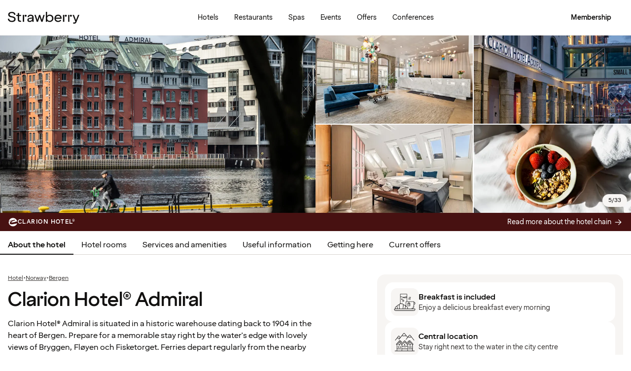

--- FILE ---
content_type: text/html; charset=utf-8
request_url: https://www.google.com/recaptcha/api2/anchor?ar=1&k=6LeXQwIaAAAAAOxl4IY4EkGJm3fkyHuIEXOFzL25&co=aHR0cHM6Ly93d3cuc3RyYXdiZXJyeWhvdGVscy5jb206NDQz&hl=en&v=PoyoqOPhxBO7pBk68S4YbpHZ&size=invisible&anchor-ms=20000&execute-ms=30000&cb=2vm21auewbgn
body_size: 48718
content:
<!DOCTYPE HTML><html dir="ltr" lang="en"><head><meta http-equiv="Content-Type" content="text/html; charset=UTF-8">
<meta http-equiv="X-UA-Compatible" content="IE=edge">
<title>reCAPTCHA</title>
<style type="text/css">
/* cyrillic-ext */
@font-face {
  font-family: 'Roboto';
  font-style: normal;
  font-weight: 400;
  font-stretch: 100%;
  src: url(//fonts.gstatic.com/s/roboto/v48/KFO7CnqEu92Fr1ME7kSn66aGLdTylUAMa3GUBHMdazTgWw.woff2) format('woff2');
  unicode-range: U+0460-052F, U+1C80-1C8A, U+20B4, U+2DE0-2DFF, U+A640-A69F, U+FE2E-FE2F;
}
/* cyrillic */
@font-face {
  font-family: 'Roboto';
  font-style: normal;
  font-weight: 400;
  font-stretch: 100%;
  src: url(//fonts.gstatic.com/s/roboto/v48/KFO7CnqEu92Fr1ME7kSn66aGLdTylUAMa3iUBHMdazTgWw.woff2) format('woff2');
  unicode-range: U+0301, U+0400-045F, U+0490-0491, U+04B0-04B1, U+2116;
}
/* greek-ext */
@font-face {
  font-family: 'Roboto';
  font-style: normal;
  font-weight: 400;
  font-stretch: 100%;
  src: url(//fonts.gstatic.com/s/roboto/v48/KFO7CnqEu92Fr1ME7kSn66aGLdTylUAMa3CUBHMdazTgWw.woff2) format('woff2');
  unicode-range: U+1F00-1FFF;
}
/* greek */
@font-face {
  font-family: 'Roboto';
  font-style: normal;
  font-weight: 400;
  font-stretch: 100%;
  src: url(//fonts.gstatic.com/s/roboto/v48/KFO7CnqEu92Fr1ME7kSn66aGLdTylUAMa3-UBHMdazTgWw.woff2) format('woff2');
  unicode-range: U+0370-0377, U+037A-037F, U+0384-038A, U+038C, U+038E-03A1, U+03A3-03FF;
}
/* math */
@font-face {
  font-family: 'Roboto';
  font-style: normal;
  font-weight: 400;
  font-stretch: 100%;
  src: url(//fonts.gstatic.com/s/roboto/v48/KFO7CnqEu92Fr1ME7kSn66aGLdTylUAMawCUBHMdazTgWw.woff2) format('woff2');
  unicode-range: U+0302-0303, U+0305, U+0307-0308, U+0310, U+0312, U+0315, U+031A, U+0326-0327, U+032C, U+032F-0330, U+0332-0333, U+0338, U+033A, U+0346, U+034D, U+0391-03A1, U+03A3-03A9, U+03B1-03C9, U+03D1, U+03D5-03D6, U+03F0-03F1, U+03F4-03F5, U+2016-2017, U+2034-2038, U+203C, U+2040, U+2043, U+2047, U+2050, U+2057, U+205F, U+2070-2071, U+2074-208E, U+2090-209C, U+20D0-20DC, U+20E1, U+20E5-20EF, U+2100-2112, U+2114-2115, U+2117-2121, U+2123-214F, U+2190, U+2192, U+2194-21AE, U+21B0-21E5, U+21F1-21F2, U+21F4-2211, U+2213-2214, U+2216-22FF, U+2308-230B, U+2310, U+2319, U+231C-2321, U+2336-237A, U+237C, U+2395, U+239B-23B7, U+23D0, U+23DC-23E1, U+2474-2475, U+25AF, U+25B3, U+25B7, U+25BD, U+25C1, U+25CA, U+25CC, U+25FB, U+266D-266F, U+27C0-27FF, U+2900-2AFF, U+2B0E-2B11, U+2B30-2B4C, U+2BFE, U+3030, U+FF5B, U+FF5D, U+1D400-1D7FF, U+1EE00-1EEFF;
}
/* symbols */
@font-face {
  font-family: 'Roboto';
  font-style: normal;
  font-weight: 400;
  font-stretch: 100%;
  src: url(//fonts.gstatic.com/s/roboto/v48/KFO7CnqEu92Fr1ME7kSn66aGLdTylUAMaxKUBHMdazTgWw.woff2) format('woff2');
  unicode-range: U+0001-000C, U+000E-001F, U+007F-009F, U+20DD-20E0, U+20E2-20E4, U+2150-218F, U+2190, U+2192, U+2194-2199, U+21AF, U+21E6-21F0, U+21F3, U+2218-2219, U+2299, U+22C4-22C6, U+2300-243F, U+2440-244A, U+2460-24FF, U+25A0-27BF, U+2800-28FF, U+2921-2922, U+2981, U+29BF, U+29EB, U+2B00-2BFF, U+4DC0-4DFF, U+FFF9-FFFB, U+10140-1018E, U+10190-1019C, U+101A0, U+101D0-101FD, U+102E0-102FB, U+10E60-10E7E, U+1D2C0-1D2D3, U+1D2E0-1D37F, U+1F000-1F0FF, U+1F100-1F1AD, U+1F1E6-1F1FF, U+1F30D-1F30F, U+1F315, U+1F31C, U+1F31E, U+1F320-1F32C, U+1F336, U+1F378, U+1F37D, U+1F382, U+1F393-1F39F, U+1F3A7-1F3A8, U+1F3AC-1F3AF, U+1F3C2, U+1F3C4-1F3C6, U+1F3CA-1F3CE, U+1F3D4-1F3E0, U+1F3ED, U+1F3F1-1F3F3, U+1F3F5-1F3F7, U+1F408, U+1F415, U+1F41F, U+1F426, U+1F43F, U+1F441-1F442, U+1F444, U+1F446-1F449, U+1F44C-1F44E, U+1F453, U+1F46A, U+1F47D, U+1F4A3, U+1F4B0, U+1F4B3, U+1F4B9, U+1F4BB, U+1F4BF, U+1F4C8-1F4CB, U+1F4D6, U+1F4DA, U+1F4DF, U+1F4E3-1F4E6, U+1F4EA-1F4ED, U+1F4F7, U+1F4F9-1F4FB, U+1F4FD-1F4FE, U+1F503, U+1F507-1F50B, U+1F50D, U+1F512-1F513, U+1F53E-1F54A, U+1F54F-1F5FA, U+1F610, U+1F650-1F67F, U+1F687, U+1F68D, U+1F691, U+1F694, U+1F698, U+1F6AD, U+1F6B2, U+1F6B9-1F6BA, U+1F6BC, U+1F6C6-1F6CF, U+1F6D3-1F6D7, U+1F6E0-1F6EA, U+1F6F0-1F6F3, U+1F6F7-1F6FC, U+1F700-1F7FF, U+1F800-1F80B, U+1F810-1F847, U+1F850-1F859, U+1F860-1F887, U+1F890-1F8AD, U+1F8B0-1F8BB, U+1F8C0-1F8C1, U+1F900-1F90B, U+1F93B, U+1F946, U+1F984, U+1F996, U+1F9E9, U+1FA00-1FA6F, U+1FA70-1FA7C, U+1FA80-1FA89, U+1FA8F-1FAC6, U+1FACE-1FADC, U+1FADF-1FAE9, U+1FAF0-1FAF8, U+1FB00-1FBFF;
}
/* vietnamese */
@font-face {
  font-family: 'Roboto';
  font-style: normal;
  font-weight: 400;
  font-stretch: 100%;
  src: url(//fonts.gstatic.com/s/roboto/v48/KFO7CnqEu92Fr1ME7kSn66aGLdTylUAMa3OUBHMdazTgWw.woff2) format('woff2');
  unicode-range: U+0102-0103, U+0110-0111, U+0128-0129, U+0168-0169, U+01A0-01A1, U+01AF-01B0, U+0300-0301, U+0303-0304, U+0308-0309, U+0323, U+0329, U+1EA0-1EF9, U+20AB;
}
/* latin-ext */
@font-face {
  font-family: 'Roboto';
  font-style: normal;
  font-weight: 400;
  font-stretch: 100%;
  src: url(//fonts.gstatic.com/s/roboto/v48/KFO7CnqEu92Fr1ME7kSn66aGLdTylUAMa3KUBHMdazTgWw.woff2) format('woff2');
  unicode-range: U+0100-02BA, U+02BD-02C5, U+02C7-02CC, U+02CE-02D7, U+02DD-02FF, U+0304, U+0308, U+0329, U+1D00-1DBF, U+1E00-1E9F, U+1EF2-1EFF, U+2020, U+20A0-20AB, U+20AD-20C0, U+2113, U+2C60-2C7F, U+A720-A7FF;
}
/* latin */
@font-face {
  font-family: 'Roboto';
  font-style: normal;
  font-weight: 400;
  font-stretch: 100%;
  src: url(//fonts.gstatic.com/s/roboto/v48/KFO7CnqEu92Fr1ME7kSn66aGLdTylUAMa3yUBHMdazQ.woff2) format('woff2');
  unicode-range: U+0000-00FF, U+0131, U+0152-0153, U+02BB-02BC, U+02C6, U+02DA, U+02DC, U+0304, U+0308, U+0329, U+2000-206F, U+20AC, U+2122, U+2191, U+2193, U+2212, U+2215, U+FEFF, U+FFFD;
}
/* cyrillic-ext */
@font-face {
  font-family: 'Roboto';
  font-style: normal;
  font-weight: 500;
  font-stretch: 100%;
  src: url(//fonts.gstatic.com/s/roboto/v48/KFO7CnqEu92Fr1ME7kSn66aGLdTylUAMa3GUBHMdazTgWw.woff2) format('woff2');
  unicode-range: U+0460-052F, U+1C80-1C8A, U+20B4, U+2DE0-2DFF, U+A640-A69F, U+FE2E-FE2F;
}
/* cyrillic */
@font-face {
  font-family: 'Roboto';
  font-style: normal;
  font-weight: 500;
  font-stretch: 100%;
  src: url(//fonts.gstatic.com/s/roboto/v48/KFO7CnqEu92Fr1ME7kSn66aGLdTylUAMa3iUBHMdazTgWw.woff2) format('woff2');
  unicode-range: U+0301, U+0400-045F, U+0490-0491, U+04B0-04B1, U+2116;
}
/* greek-ext */
@font-face {
  font-family: 'Roboto';
  font-style: normal;
  font-weight: 500;
  font-stretch: 100%;
  src: url(//fonts.gstatic.com/s/roboto/v48/KFO7CnqEu92Fr1ME7kSn66aGLdTylUAMa3CUBHMdazTgWw.woff2) format('woff2');
  unicode-range: U+1F00-1FFF;
}
/* greek */
@font-face {
  font-family: 'Roboto';
  font-style: normal;
  font-weight: 500;
  font-stretch: 100%;
  src: url(//fonts.gstatic.com/s/roboto/v48/KFO7CnqEu92Fr1ME7kSn66aGLdTylUAMa3-UBHMdazTgWw.woff2) format('woff2');
  unicode-range: U+0370-0377, U+037A-037F, U+0384-038A, U+038C, U+038E-03A1, U+03A3-03FF;
}
/* math */
@font-face {
  font-family: 'Roboto';
  font-style: normal;
  font-weight: 500;
  font-stretch: 100%;
  src: url(//fonts.gstatic.com/s/roboto/v48/KFO7CnqEu92Fr1ME7kSn66aGLdTylUAMawCUBHMdazTgWw.woff2) format('woff2');
  unicode-range: U+0302-0303, U+0305, U+0307-0308, U+0310, U+0312, U+0315, U+031A, U+0326-0327, U+032C, U+032F-0330, U+0332-0333, U+0338, U+033A, U+0346, U+034D, U+0391-03A1, U+03A3-03A9, U+03B1-03C9, U+03D1, U+03D5-03D6, U+03F0-03F1, U+03F4-03F5, U+2016-2017, U+2034-2038, U+203C, U+2040, U+2043, U+2047, U+2050, U+2057, U+205F, U+2070-2071, U+2074-208E, U+2090-209C, U+20D0-20DC, U+20E1, U+20E5-20EF, U+2100-2112, U+2114-2115, U+2117-2121, U+2123-214F, U+2190, U+2192, U+2194-21AE, U+21B0-21E5, U+21F1-21F2, U+21F4-2211, U+2213-2214, U+2216-22FF, U+2308-230B, U+2310, U+2319, U+231C-2321, U+2336-237A, U+237C, U+2395, U+239B-23B7, U+23D0, U+23DC-23E1, U+2474-2475, U+25AF, U+25B3, U+25B7, U+25BD, U+25C1, U+25CA, U+25CC, U+25FB, U+266D-266F, U+27C0-27FF, U+2900-2AFF, U+2B0E-2B11, U+2B30-2B4C, U+2BFE, U+3030, U+FF5B, U+FF5D, U+1D400-1D7FF, U+1EE00-1EEFF;
}
/* symbols */
@font-face {
  font-family: 'Roboto';
  font-style: normal;
  font-weight: 500;
  font-stretch: 100%;
  src: url(//fonts.gstatic.com/s/roboto/v48/KFO7CnqEu92Fr1ME7kSn66aGLdTylUAMaxKUBHMdazTgWw.woff2) format('woff2');
  unicode-range: U+0001-000C, U+000E-001F, U+007F-009F, U+20DD-20E0, U+20E2-20E4, U+2150-218F, U+2190, U+2192, U+2194-2199, U+21AF, U+21E6-21F0, U+21F3, U+2218-2219, U+2299, U+22C4-22C6, U+2300-243F, U+2440-244A, U+2460-24FF, U+25A0-27BF, U+2800-28FF, U+2921-2922, U+2981, U+29BF, U+29EB, U+2B00-2BFF, U+4DC0-4DFF, U+FFF9-FFFB, U+10140-1018E, U+10190-1019C, U+101A0, U+101D0-101FD, U+102E0-102FB, U+10E60-10E7E, U+1D2C0-1D2D3, U+1D2E0-1D37F, U+1F000-1F0FF, U+1F100-1F1AD, U+1F1E6-1F1FF, U+1F30D-1F30F, U+1F315, U+1F31C, U+1F31E, U+1F320-1F32C, U+1F336, U+1F378, U+1F37D, U+1F382, U+1F393-1F39F, U+1F3A7-1F3A8, U+1F3AC-1F3AF, U+1F3C2, U+1F3C4-1F3C6, U+1F3CA-1F3CE, U+1F3D4-1F3E0, U+1F3ED, U+1F3F1-1F3F3, U+1F3F5-1F3F7, U+1F408, U+1F415, U+1F41F, U+1F426, U+1F43F, U+1F441-1F442, U+1F444, U+1F446-1F449, U+1F44C-1F44E, U+1F453, U+1F46A, U+1F47D, U+1F4A3, U+1F4B0, U+1F4B3, U+1F4B9, U+1F4BB, U+1F4BF, U+1F4C8-1F4CB, U+1F4D6, U+1F4DA, U+1F4DF, U+1F4E3-1F4E6, U+1F4EA-1F4ED, U+1F4F7, U+1F4F9-1F4FB, U+1F4FD-1F4FE, U+1F503, U+1F507-1F50B, U+1F50D, U+1F512-1F513, U+1F53E-1F54A, U+1F54F-1F5FA, U+1F610, U+1F650-1F67F, U+1F687, U+1F68D, U+1F691, U+1F694, U+1F698, U+1F6AD, U+1F6B2, U+1F6B9-1F6BA, U+1F6BC, U+1F6C6-1F6CF, U+1F6D3-1F6D7, U+1F6E0-1F6EA, U+1F6F0-1F6F3, U+1F6F7-1F6FC, U+1F700-1F7FF, U+1F800-1F80B, U+1F810-1F847, U+1F850-1F859, U+1F860-1F887, U+1F890-1F8AD, U+1F8B0-1F8BB, U+1F8C0-1F8C1, U+1F900-1F90B, U+1F93B, U+1F946, U+1F984, U+1F996, U+1F9E9, U+1FA00-1FA6F, U+1FA70-1FA7C, U+1FA80-1FA89, U+1FA8F-1FAC6, U+1FACE-1FADC, U+1FADF-1FAE9, U+1FAF0-1FAF8, U+1FB00-1FBFF;
}
/* vietnamese */
@font-face {
  font-family: 'Roboto';
  font-style: normal;
  font-weight: 500;
  font-stretch: 100%;
  src: url(//fonts.gstatic.com/s/roboto/v48/KFO7CnqEu92Fr1ME7kSn66aGLdTylUAMa3OUBHMdazTgWw.woff2) format('woff2');
  unicode-range: U+0102-0103, U+0110-0111, U+0128-0129, U+0168-0169, U+01A0-01A1, U+01AF-01B0, U+0300-0301, U+0303-0304, U+0308-0309, U+0323, U+0329, U+1EA0-1EF9, U+20AB;
}
/* latin-ext */
@font-face {
  font-family: 'Roboto';
  font-style: normal;
  font-weight: 500;
  font-stretch: 100%;
  src: url(//fonts.gstatic.com/s/roboto/v48/KFO7CnqEu92Fr1ME7kSn66aGLdTylUAMa3KUBHMdazTgWw.woff2) format('woff2');
  unicode-range: U+0100-02BA, U+02BD-02C5, U+02C7-02CC, U+02CE-02D7, U+02DD-02FF, U+0304, U+0308, U+0329, U+1D00-1DBF, U+1E00-1E9F, U+1EF2-1EFF, U+2020, U+20A0-20AB, U+20AD-20C0, U+2113, U+2C60-2C7F, U+A720-A7FF;
}
/* latin */
@font-face {
  font-family: 'Roboto';
  font-style: normal;
  font-weight: 500;
  font-stretch: 100%;
  src: url(//fonts.gstatic.com/s/roboto/v48/KFO7CnqEu92Fr1ME7kSn66aGLdTylUAMa3yUBHMdazQ.woff2) format('woff2');
  unicode-range: U+0000-00FF, U+0131, U+0152-0153, U+02BB-02BC, U+02C6, U+02DA, U+02DC, U+0304, U+0308, U+0329, U+2000-206F, U+20AC, U+2122, U+2191, U+2193, U+2212, U+2215, U+FEFF, U+FFFD;
}
/* cyrillic-ext */
@font-face {
  font-family: 'Roboto';
  font-style: normal;
  font-weight: 900;
  font-stretch: 100%;
  src: url(//fonts.gstatic.com/s/roboto/v48/KFO7CnqEu92Fr1ME7kSn66aGLdTylUAMa3GUBHMdazTgWw.woff2) format('woff2');
  unicode-range: U+0460-052F, U+1C80-1C8A, U+20B4, U+2DE0-2DFF, U+A640-A69F, U+FE2E-FE2F;
}
/* cyrillic */
@font-face {
  font-family: 'Roboto';
  font-style: normal;
  font-weight: 900;
  font-stretch: 100%;
  src: url(//fonts.gstatic.com/s/roboto/v48/KFO7CnqEu92Fr1ME7kSn66aGLdTylUAMa3iUBHMdazTgWw.woff2) format('woff2');
  unicode-range: U+0301, U+0400-045F, U+0490-0491, U+04B0-04B1, U+2116;
}
/* greek-ext */
@font-face {
  font-family: 'Roboto';
  font-style: normal;
  font-weight: 900;
  font-stretch: 100%;
  src: url(//fonts.gstatic.com/s/roboto/v48/KFO7CnqEu92Fr1ME7kSn66aGLdTylUAMa3CUBHMdazTgWw.woff2) format('woff2');
  unicode-range: U+1F00-1FFF;
}
/* greek */
@font-face {
  font-family: 'Roboto';
  font-style: normal;
  font-weight: 900;
  font-stretch: 100%;
  src: url(//fonts.gstatic.com/s/roboto/v48/KFO7CnqEu92Fr1ME7kSn66aGLdTylUAMa3-UBHMdazTgWw.woff2) format('woff2');
  unicode-range: U+0370-0377, U+037A-037F, U+0384-038A, U+038C, U+038E-03A1, U+03A3-03FF;
}
/* math */
@font-face {
  font-family: 'Roboto';
  font-style: normal;
  font-weight: 900;
  font-stretch: 100%;
  src: url(//fonts.gstatic.com/s/roboto/v48/KFO7CnqEu92Fr1ME7kSn66aGLdTylUAMawCUBHMdazTgWw.woff2) format('woff2');
  unicode-range: U+0302-0303, U+0305, U+0307-0308, U+0310, U+0312, U+0315, U+031A, U+0326-0327, U+032C, U+032F-0330, U+0332-0333, U+0338, U+033A, U+0346, U+034D, U+0391-03A1, U+03A3-03A9, U+03B1-03C9, U+03D1, U+03D5-03D6, U+03F0-03F1, U+03F4-03F5, U+2016-2017, U+2034-2038, U+203C, U+2040, U+2043, U+2047, U+2050, U+2057, U+205F, U+2070-2071, U+2074-208E, U+2090-209C, U+20D0-20DC, U+20E1, U+20E5-20EF, U+2100-2112, U+2114-2115, U+2117-2121, U+2123-214F, U+2190, U+2192, U+2194-21AE, U+21B0-21E5, U+21F1-21F2, U+21F4-2211, U+2213-2214, U+2216-22FF, U+2308-230B, U+2310, U+2319, U+231C-2321, U+2336-237A, U+237C, U+2395, U+239B-23B7, U+23D0, U+23DC-23E1, U+2474-2475, U+25AF, U+25B3, U+25B7, U+25BD, U+25C1, U+25CA, U+25CC, U+25FB, U+266D-266F, U+27C0-27FF, U+2900-2AFF, U+2B0E-2B11, U+2B30-2B4C, U+2BFE, U+3030, U+FF5B, U+FF5D, U+1D400-1D7FF, U+1EE00-1EEFF;
}
/* symbols */
@font-face {
  font-family: 'Roboto';
  font-style: normal;
  font-weight: 900;
  font-stretch: 100%;
  src: url(//fonts.gstatic.com/s/roboto/v48/KFO7CnqEu92Fr1ME7kSn66aGLdTylUAMaxKUBHMdazTgWw.woff2) format('woff2');
  unicode-range: U+0001-000C, U+000E-001F, U+007F-009F, U+20DD-20E0, U+20E2-20E4, U+2150-218F, U+2190, U+2192, U+2194-2199, U+21AF, U+21E6-21F0, U+21F3, U+2218-2219, U+2299, U+22C4-22C6, U+2300-243F, U+2440-244A, U+2460-24FF, U+25A0-27BF, U+2800-28FF, U+2921-2922, U+2981, U+29BF, U+29EB, U+2B00-2BFF, U+4DC0-4DFF, U+FFF9-FFFB, U+10140-1018E, U+10190-1019C, U+101A0, U+101D0-101FD, U+102E0-102FB, U+10E60-10E7E, U+1D2C0-1D2D3, U+1D2E0-1D37F, U+1F000-1F0FF, U+1F100-1F1AD, U+1F1E6-1F1FF, U+1F30D-1F30F, U+1F315, U+1F31C, U+1F31E, U+1F320-1F32C, U+1F336, U+1F378, U+1F37D, U+1F382, U+1F393-1F39F, U+1F3A7-1F3A8, U+1F3AC-1F3AF, U+1F3C2, U+1F3C4-1F3C6, U+1F3CA-1F3CE, U+1F3D4-1F3E0, U+1F3ED, U+1F3F1-1F3F3, U+1F3F5-1F3F7, U+1F408, U+1F415, U+1F41F, U+1F426, U+1F43F, U+1F441-1F442, U+1F444, U+1F446-1F449, U+1F44C-1F44E, U+1F453, U+1F46A, U+1F47D, U+1F4A3, U+1F4B0, U+1F4B3, U+1F4B9, U+1F4BB, U+1F4BF, U+1F4C8-1F4CB, U+1F4D6, U+1F4DA, U+1F4DF, U+1F4E3-1F4E6, U+1F4EA-1F4ED, U+1F4F7, U+1F4F9-1F4FB, U+1F4FD-1F4FE, U+1F503, U+1F507-1F50B, U+1F50D, U+1F512-1F513, U+1F53E-1F54A, U+1F54F-1F5FA, U+1F610, U+1F650-1F67F, U+1F687, U+1F68D, U+1F691, U+1F694, U+1F698, U+1F6AD, U+1F6B2, U+1F6B9-1F6BA, U+1F6BC, U+1F6C6-1F6CF, U+1F6D3-1F6D7, U+1F6E0-1F6EA, U+1F6F0-1F6F3, U+1F6F7-1F6FC, U+1F700-1F7FF, U+1F800-1F80B, U+1F810-1F847, U+1F850-1F859, U+1F860-1F887, U+1F890-1F8AD, U+1F8B0-1F8BB, U+1F8C0-1F8C1, U+1F900-1F90B, U+1F93B, U+1F946, U+1F984, U+1F996, U+1F9E9, U+1FA00-1FA6F, U+1FA70-1FA7C, U+1FA80-1FA89, U+1FA8F-1FAC6, U+1FACE-1FADC, U+1FADF-1FAE9, U+1FAF0-1FAF8, U+1FB00-1FBFF;
}
/* vietnamese */
@font-face {
  font-family: 'Roboto';
  font-style: normal;
  font-weight: 900;
  font-stretch: 100%;
  src: url(//fonts.gstatic.com/s/roboto/v48/KFO7CnqEu92Fr1ME7kSn66aGLdTylUAMa3OUBHMdazTgWw.woff2) format('woff2');
  unicode-range: U+0102-0103, U+0110-0111, U+0128-0129, U+0168-0169, U+01A0-01A1, U+01AF-01B0, U+0300-0301, U+0303-0304, U+0308-0309, U+0323, U+0329, U+1EA0-1EF9, U+20AB;
}
/* latin-ext */
@font-face {
  font-family: 'Roboto';
  font-style: normal;
  font-weight: 900;
  font-stretch: 100%;
  src: url(//fonts.gstatic.com/s/roboto/v48/KFO7CnqEu92Fr1ME7kSn66aGLdTylUAMa3KUBHMdazTgWw.woff2) format('woff2');
  unicode-range: U+0100-02BA, U+02BD-02C5, U+02C7-02CC, U+02CE-02D7, U+02DD-02FF, U+0304, U+0308, U+0329, U+1D00-1DBF, U+1E00-1E9F, U+1EF2-1EFF, U+2020, U+20A0-20AB, U+20AD-20C0, U+2113, U+2C60-2C7F, U+A720-A7FF;
}
/* latin */
@font-face {
  font-family: 'Roboto';
  font-style: normal;
  font-weight: 900;
  font-stretch: 100%;
  src: url(//fonts.gstatic.com/s/roboto/v48/KFO7CnqEu92Fr1ME7kSn66aGLdTylUAMa3yUBHMdazQ.woff2) format('woff2');
  unicode-range: U+0000-00FF, U+0131, U+0152-0153, U+02BB-02BC, U+02C6, U+02DA, U+02DC, U+0304, U+0308, U+0329, U+2000-206F, U+20AC, U+2122, U+2191, U+2193, U+2212, U+2215, U+FEFF, U+FFFD;
}

</style>
<link rel="stylesheet" type="text/css" href="https://www.gstatic.com/recaptcha/releases/PoyoqOPhxBO7pBk68S4YbpHZ/styles__ltr.css">
<script nonce="o1u6auOo7I6jPY0-fdMgig" type="text/javascript">window['__recaptcha_api'] = 'https://www.google.com/recaptcha/api2/';</script>
<script type="text/javascript" src="https://www.gstatic.com/recaptcha/releases/PoyoqOPhxBO7pBk68S4YbpHZ/recaptcha__en.js" nonce="o1u6auOo7I6jPY0-fdMgig">
      
    </script></head>
<body><div id="rc-anchor-alert" class="rc-anchor-alert"></div>
<input type="hidden" id="recaptcha-token" value="[base64]">
<script type="text/javascript" nonce="o1u6auOo7I6jPY0-fdMgig">
      recaptcha.anchor.Main.init("[\x22ainput\x22,[\x22bgdata\x22,\x22\x22,\[base64]/[base64]/[base64]/ZyhXLGgpOnEoW04sMjEsbF0sVywwKSxoKSxmYWxzZSxmYWxzZSl9Y2F0Y2goayl7RygzNTgsVyk/[base64]/[base64]/[base64]/[base64]/[base64]/[base64]/[base64]/bmV3IEJbT10oRFswXSk6dz09Mj9uZXcgQltPXShEWzBdLERbMV0pOnc9PTM/bmV3IEJbT10oRFswXSxEWzFdLERbMl0pOnc9PTQ/[base64]/[base64]/[base64]/[base64]/[base64]\\u003d\x22,\[base64]\x22,\x22ZMOLw7fCvBDCm8Ktw5vCiynCthoew4nDo8KffMKgw6LCqsKcw7fCpUvDgDYbMcOTF3nCgEPDrXMJJMKZMD87w49UGg5/[base64]/[base64]/DggbCpUzDmjMJJ8KiwrozwroPw4NQfsOdV8OXwqvDkcO/[base64]/DoTzDhMOSwrrDg8O5w7LDmh3Dlw8yw7vCkRbDgX89w6TCrcKUZ8KZw5PDrcO2w48hwptsw5/Cslc+w4dnw7NPdcKywpbDtcOsPMKKwo7CgxzCr8K9wpvCtcKxanrCicODw5kUw718w68pw6kdw6DDoXTCo8Kaw4zDpcKjw57DkcO/w4F3wqnDqBnDiH4pwpPDtSHCocOiGg9kVBfDsGPCtGwCPHddw4zCp8KNwr3DusK7PsOfDAA6w4Z3w6Bew6rDvcKhw6dNGcO2bUs1OcO9w7I/w7obfgtUw5sFWMO2w54bwrDCssK8w7I7worDvMO5asOoOMKoS8Kew7nDl8OYwoMtdxwOT1IXGcKaw57DtcKKwqDCuMO7w6VQwqkZEFYdfQvCuDl3w7ssA8OjwpTChzXDj8KiZAHCgcKWwovCicKELsOrw7vDo8OWw4nCokDChGIowo/Co8OGwqUzw5wcw6rCu8KNw6okXcKYHcKvbMKWw7DDikIsRUYrw4fCgw0FwrTCicOywp1KI8O9w7h9w6vCgMKawrB2wq4PJgxlIMKjw7hCwrliSFzCgsKxES8Iw4MgWmPCvcO/w75zZMKPwqnDnEACwpAow7rCkGXDrUlbw67DvwA8XU5EOHJTQcKWwrQiwqoJccOMwrMUwoNOVBLCn8K7w6l/w7BRIcOWw7vDuRIBwqPDiHPDuWdnOFRvw5Y4cMKVNMKQw6Mvw5oEDMKXw5PCgm3CmgPCrcOvw4jDrcKjbxvDuxrCnxREwoU+w6poGCwBworDi8KNFkEtY8Oew4RtHl0NwrJuMiTCnklRdMOzwq4VwpxbL8O8WMKbaDELw4rCk1tfIRg7W8O7w4I/LMKnw6/CjmkRwpfDncOaw7t1w6ZZwprCscK8wrXCvsOgIDTCp8KJwrdqwpVhwoRHwrE8Y8KfQMOtw4waw5JNPCXCq3/CnsKKZMOcazoowrgmUMK3dlvCm28TTMOMD8KQeMK8S8Odw4TDmsOrw4rChsKDM8KMKsOhw6XCkXYEw6fDtQfDocKqZWfCgkg9F8OeXcKCwqvCnDQQQMKUNsKfwrBIUsOyeBoqQQzCrgQvwrLDvMK7wq5AwoocfnReCBnCuhXDpMK3w49+Qy5/wo/Dph/DgW1bTSUWccO9wrlOFUFsQsKdw6HDksOmCMKgw5VwRWAiDMOyw7AOGcKlw5PDlcOSG8KxDy1+wo3Dj3TDisOVKSbCrsOeRUAzw4LDsVvDomHDi1EIw5lPwo8ew6VlwqTDuSbClgDCkgVhw5kvwrsNw47DmcOKwrHCncO7LlTDoMOyTBMAw7QLwq5lwoJ1w6AINnh+w4/[base64]/DsFNew4tVPsKqwoM2N8KeZsOhA2FTw6hDYcO2f8KFH8Kge8K0WMKDSBxlwrVgwqLCmsO+wpPCi8OqFcOkZMKGdsK0wpDDqyUCP8OFMsKmFcKAwrE0w53Dg0LCrTRywpNWb1nDvnR7cm/CgMKmw5cWwoonLMOrR8K4w6XClsK/EEDCh8ODfMOZTgkxLsOxRQlQM8Osw6Anw4vDpD/DvSXDkypBEHshRcKBwrTDrcKSX3HDkcKEBMO0JsOUwpnDnzsJYQJPwrnDvcOzwrcGw7TDmkbCmxjDpHQ4wpbCmUrDtTnDmGUqw4UwJV9jwoLDrx3CmMOHw6rCkz/[base64]/DlEbDtj7DiB7DhsKtwpgjQsKYVFjCtl1XDBjCoMKGw7cowp0BQ8KrwqtWwpzClcOaw60zwpjDrcKCwr/CukDCgDAKwpbClXDCvwZBF1pMLXtawrI/S8Klwr1nw4Ffwp3DrgLDqlBQJA9Zw5/CtMO5CikNwqDDs8KMw4LChcOOfCvCvcKuRUHCjgTDklTDnsOww7DCrAdpwrUbcCNRP8K7BXHDq3AoWXbDoMKwwo3ClMKeXj/DnMO1w6EHBMKjw5jDlcOlw4/CqcKaaMOSwrBLw6ExwprClMKywr7DrsOKwrbCk8Kuw4jCukFCJyTCo8OuQ8KFOkFPwrZcw6XDh8Knw6zDkG/ChMK7wq7CgTVHJVQ/BVHCuFbDg8Obw4Fpwq8REcKjwpDCl8OCw6YUw7paw5gVwqJgwrplC8O4JcKADMOSY8KXw5coTcKSUMOMwoDDhCzCicKLLHDCqMOLw5pnwodrbkJXdQvDmnlTwq/CjMOgUG0nwqjCng3DujIjYcKLXVpQYyZBPsKTeA1KDcOdIsO/[base64]/Dsy0SwqjCq3zDr8K1DCRHw7d3ccOFw6NMV8OHMsKxBcKEwp3CuMO6wqhRb8OTw74PCkbCjD4tZ37DrxsWfcOaJsOEAAMNw5FXwoXDpsOkf8OUw7/[base64]/CgkvCqQTCjA/CvCBpVMO3b8O6w68+O1IcR8K5wrvCnTVoVcKjwrs3BcOzasKGwrUlw6N+wo9Cw7fCtHrCi8KkTsK0PsOOHi/DjMKjwpRDIl/DjVA6w41Sw5TDgU4ew7AbQFZmRx3Ckgg7AcKPbsKcw550a8OLw5HCmcOKwqoJICDCisK5w7jDscKPdcKIBSZgEXEOwpsaw6UNw69/wr7CtALCoMKbw7cww6VhB8OSaBjCuCkPwqzCrMKlw47Dkz7DggAYQcK3fsKyAcOpZ8KnLWTCrCM/[base64]/KWoUHsOZZ2ALXsKbR2jDmcKXw7vCrGVJakkrw6zCu8Otw5FFwpjDmVLCjyxqw7LCpFZVwrYPRCQld1zChsKMw5fCo8KWw4crAAnCjDpcwr0rCMKXT8K/[base64]/DthtXw699NMOew6kaAX7DkB1VRG9Fw4Isw5MwT8OvHih1RsKyVWrDgUU6ZsKFwqcqw7zCucO6aMKLw53Dv8K9wrAeRh7ClsKnwobCt0/[base64]/CmBgJw6UfwrLDhiTDvzwiwofCg8KTIsO+Z8KOw552BMK7wrkPwr7DqMKGZhgVWcObLsKww6/DoWUew79uwq/CvUHDk1FNesKFw7kUwqwvA33DisOLeH/Dl1B5TcKFNF7Dqm/CtGHChSpMNMKbDcKqw6rDmMKMw4PDosKMWMKuw4fCqW7DsEzDoi1ewpxpw4liwpFVEsKEw5DDtcOMAMKxwobCqAXDpsKTW8Omwr7CosOPw57CpMOew4YEwpA2w7UlXzDCoizCh3JQX8OWSsOCScO8w7zDtDI/w4NPf0nDkgJQwpQYNFnCm8OawozDj8ODw4/[base64]/[base64]/DvMO5F8OBw7NnwovCg8KBw6o5w5UyC8O0Kxxaw69AWcOQw6tNwqcowrjDm8KZw4nCkQ3CusKTS8KbKkZ7bmJoR8OLX8OGw5VDw5bDgMKCwrrDv8Kow43CmlN5QxIwNBJBXyFVw4fDi8KhIcOFWRTDpX/DhMO/[base64]/JMKJQMOswrxlShIpTcOTwqBCCcKYTjDDvw3Djx0DLz85ZcK9wqx1esK0wqN/wrVzw6DDtXhfwrt8aTfDpMOpTsOwAz3Dvwp7O0jDt2bCv8OjUcOMHDsNU1TDisO5wqvDiQPChh4TwoHCoBnCvsK4w4TDmsOeHsKNw5jDhMKkHSQVPsK2w77Dj0Now5XCvEDDo8KMHF/Dsg4TV3oUw4LCu0zCvcKiwpDDi3tIwoE7w7ZBwqcgLUrDjgzCnMKjw4DDrMOwQ8KkXlZlYTXCm8OJHhnDqU4pwoHColJ1w4pnP3U7AhVDw6PCvcOVCVYEwp/[base64]/Dv8KdGsKddsKfLXrCssKua8Ojflczw4c6w6jCpsK/O8KdM8OlwrrDvDzCq2pZw5rDgAPCqCUgwpjDuxU0w4UJbkEcwqUkwr5QXUrDsQbDpcKQw5bCpTjDqcK0NMOaJmJTCcOPHcOvwrnDp1bClsOKNMKKHjvCgcKRwo3DscKrIhnCiMO4VsK+wrNlwrTDtMKewoLCn8OqXy/[base64]/Di3HCiMOWBhnCsMKdwoBgRyrDjEPDl17DsSzCpnIhw6/CinVoMDocUMOhRzIndR7DjMKkT3AoasOhGsK4wqNZw6YSdMKVZiwywoPCs8OyKRzDpcOJKcK0w6AOwpgQZX5pw5PCrEjCoBdPwqsBw6htdcOqw51GQBHCssKhPnosw5DDl8Kvw7PDhsKzwo/Cq1/[base64]/[base64]/[base64]/[base64]/DmcK7w6jDkRh6wojDsMKCO8OZwoodB8O6wo/ChglyBnIlwoUWVGvDu1Blw7/CiMKSwr8uwpzDtcKUwpfCrMODJG3Cj3LCkwHDmsKHw4NMcMKpX8KlwrJsPhLCgVnCrH0rw6FQGCLCvsKFw7rDrDYPGzgHwoxkwrkowqFLZy3CuH3Cpl8twpUgw7w+w4x4w7TCsHvDhsOwwpjDvcKyKCE9w4zCgwXDtcKJw6DCiDnCulM3WXlFwq/DshPDkwdVIsKuWMOxw6gtK8OGw5XDtMKVEMOGCHpIKgwkQcKAccK7woRXFW/CmMOawq1xCQ8iw6IpSQLCoCnDljUZwpfDgcKCMCvCjxgDdsODHcOxw7bDugsFw4FpwpLClQI8BsO1wo/ChMOewrTDo8K+w69aPcKuwrYkw7PClDh0fR56LMKJw4rDs8O2wrrDgcOHF3ZdTkdoVcKEwpF6wrUIwqbDn8O9w6DCh3d3w5JHwpDDq8OUw6vCg8OCIjkZw5UfGSJjwrnDpUY4wpZswp/[base64]/[base64]/[base64]/[base64]/Ds8Ojb8KPXgjDjMKOOGDDm8OHecO0UUrDtGjDglrCsyNmc8OkwrB2w7fDhcKSwoHCuAjDtGo4Ojp/DnZyCMKlRjZfw4/DpcKtKCAaHcOPLT9eworDr8OAwqNww4rDoiPCqCPCmcOXOWDDiwt5IXIXCVY2w7kow7HCtVrChcO2wrPCgHMSwrvDpG8yw7DCjgkxJA/CnHHCpsKBw5Ysw5jCgMOew7fDvcKTw4hKRgw1PcKNHGIuwo7Ch8O2MsKUPcO0PsOowrHCj3V8fMOKTcKrwpg9w5XCgDvDjzfCp8O8w4XCiDBGM8KRTFxaG1/CksKfwplVwojCvsKAeQnCkggHZMOvw7lEw5dvwqh7wq7DsMKWd2XDq8KowqnDr0LCj8KgT8O7wop0w7XDhFTCp8OIdMKaX016EcKEwoLDrk5KccOiZcOKw7t5ScOvewU/MMO2L8Obw4/DhxxBN00Rw4rDhsKxSVHCrcOOw5fDrADCoVTCnhHCqh4/wobCk8K6w7bDtzU+V2hNwrxLfcKqwrRRw67DvxbClFDCv1RcCRfCnsK/[base64]/DlAgzL8KvfgIFw5fCicOKdcK2SmJGw5t5EDXCr8OtZh7DtzRJwq7CjMKcw6lgw7/[base64]/GArDnj/DrsOWLCTDr8KawpvCrMKewqvDii0MXnI1w6BxwonDvMO7wqMwEMOmwq7DjhJ0wobCnUTDtibDscK+w5QowpR5YGopwrZCMsKqwrZ2TEDCqCnChmtFw45dwqk/[base64]/Dnd/wpFFwqXCkUdawoVAw6RhQArCqsOLP8OGwpHCkH4Jax1PGhnDp8O1w7nDiMKew4lXYsO4Z3BywpTDriNVw6/DlMKIOgbDgcKywrE+IXzClx5Jw5Aiwp/[base64]/Dq8KMw6goTQYUKlfDl8KtwoPDvxtAw6phw5kVRjDCisOjwpbCqMKZwr5NGMKOwqrChl/DvsKuPx47wp3CokJWGsK3w4Ylw6IwdcKmawlmaGZDwoVIwqvCozYLw7/CscK1OGXDoMKCw53Dv8O6wqrCusKsw49Cw4FZwqnDgF0Cw7bDq11Aw4/DqcKPwoJbw6vCtw09wrbCnULCisKqwotWw4AgfcKoMw9/w4XDnhzCo3HDlAXDnVTDocKnDkMcwos/w5rDgzXCqcOsw4kuwpV3ZMOHwrjDlcOcwofCmSAmwqfDnMO+NCpFwpjCmAp5Rm1Bw7PCv00xEETCmwDClnbCn8OIwq3DiWXDhSfDkMKXAkQNwrPDv8KIw5bCgcOJW8K3wpcbcn/[base64]/CmcK5NcKfw71Wwq/Dg8O9CMOGH2Q1E8KpcztbVMK1E8K+ScOeM8Oxw5nDh2nDmsKEw7zCrjfDgAtacSHCqgMVw7tAw7Egwo3CoynDhzXDnsK4P8OrwqBOwo/DvMKVw53Dr0JmVMKpGcKDw5jCvsOjBTx0Y3nCoHQSwrnDvGF0w5zCtk/[base64]/Do8OLwr9dwrHCkMKCVsKFwohkccOaw7nCvj0zMMKhwqgCw5kFwoXDk8KDwrtGO8KgV8O8wqPDsCPCsk/DrWdjewt/H3bCgMOPB8OkVTlVcE/Clwh/AX4sw502JHXDrykQAx3Cqy9zwoRxwoNlGsOJY8KKwq7DncKqX8O7w5YVLAQlUcKfwoXDuMONwpxjw4J8w6LDlMKEGMOiwoYhFsK/w6Y3wq7CvMKYw6gfJ8KgF8KgXMOuwowCw783w5AGw6HDlgpIwrXCn8KIw5ljBcKqGC/DsMKafTHCrGHCjsO7wp7DjXYKwrPCt8KGbsO0ZMKHwrwsHyBbw43CjMKtwqgnQGHDt8KgwqXCs103w7LDicO8RVrDrcOFJxPCt8KGJDTDq3UCwrnCsz/DlGtKw4R+ZcKgC0R3woDCnMK2w6jDsMKIw4nDoWNBbsKjw7nCj8KxDXxkw6TDoFldw6fCiBZ+w4HDh8KHEnLCmF7DjsK5D1ptw6bCuMOvw7QDwr3CnMOywoZaw63CncK/JQ58ayANIMK1wqvCsUctw7YUWXrDhsOreMOXEsO5eSkzwoDDiz9VwrLCqRnDsMOtw5UZTMOnw6ZfacKjK8K/w5sTw5zDrsOTQlPCpsKEw6jDv8Owwp3Ck8KkZx81w7B/VljDlsKUwqrCqMOxw67Cq8OvwpXCtRHDgUplw6/DvsKaMSB0UhbDoRBwwpLCnsKjwonDmmnCvsOxw6Brw4zDjMKDwo5MdMOmwo3CoiDDsjbDiB5cfQ3Cj0MdbDYKwpRHU8OeeA8GJwvDuMKFw6N4w79Gw7TDhh3DhETDlsKhwpzCkcKxwpM4CcO8ScKsDmN5NMKew4LCqjVqDlfDtcKqHVnCkcKhwoQCw7jCpj/[base64]/[base64]/wqQsw5nCvMO7Nw9/woHCo1jCmSnDi2zCiA4qTMOVLcOrwrE4w6TDnwsnwqbCjcOTw4PClnbCsQdrPxHCu8OJw7kbYW5OEMKkw4vDpTvDgQtaYQ/DocKGw57CqMOnQ8OLwrfClicwwoEcdmA2PHvDlMOgYMKCw6FDw6nChhDCgkPDqUhPWsKHQSgTaVlkdMKeKsKjw63CoTzCj8KLw4Bbw5bDvQ7DlMOZe8OXAMOSBjZEfEA1w6E7QlHCscK9dGIpw5DDrWIcdsOrdRLDuzDDmzQ1KMONYh/DtsOOw4XChG9Vw5DCnBZtYMOXBHd+e2bCrcOxw6VaI2/DlMOcwrLDhsKAw7wpw5bDo8Obw4bCjljCqMKrwq3DnHDCjMOow6TDscOmQV/[base64]/DmsKrM1/[base64]/w6DCjWTDicOCWcK+woTCpjtRIAbDvcOvwrXCpk/DrGo7w45YOmvCiMOSwpEjWsO+B8KRO3NMw6DDmVwxw4JQf3fDi8ObIWtLwq5Yw6LCvsOXw6Q4wpzCjsOgZsKMw4gSbyx+OThRSMO7FcOywqIwwo8Yw6liTcOdQBBOJDs4w5vDlBDDlMOLD0sgcXxEw6PCgR5Hd2YSCT3DhAvCkA8NJwQQwo/CmFvDpwIcJyYUC0cSMMOuwog5cyXCicKCwpcwwrgoUsOkB8KNDkFCXcOZw59Hwql3woPCq8ObfcKXNDjChMKuCcK4wr7CtDFUw5nDsG/CtDfCoMKyw5TDp8OVwocmw6wwEwwYwpYCIAZlwrLDm8OULcK2w57CvsKewp4LOsKyTTh1w4kKCcKfw40/w41KXcK7w7Naw50Mwr3CvcO/WyLDnTLCgMO1w4nCjlR+QMKBwq7DmBZPHVPDmGk2w589FsOSw6BjRm/Dr8KLfjAyw6lUaMOrw5bDp8KLL8KoScOqw5PDpcK7Di9qwrQQQsOIc8KawoDCkXDCq8OIw5DCqTE+WsOuBATCgi4Uw4VqV21xwp3CpFlhwq/[base64]/DvsOmw5RTw63Cvh7Dg0Bfwpohw4USCcK3Z8Ocw5ouwr1twpPDiw7CrnMRw43DgQvCrE/[base64]/DmcKANy9Ow4hgw7d9wpjDqAHDtsO8FHrDg8OZw7l+wqpFwrs/[base64]/CmXXCmMOMS3TChQI0C37DmRDCusOVwqTDncOpIk7CrzwbwqDDvjoUwoLDpcK4wqJLwonDkgtydzrDrsOEw6lVVMOvw7fDm0rDjcOeQxrCgXZyw6fCjsK/wqQ7wr4qLsKTKW1OTcOXwqFUYsOqS8O/wobCosOpw7/CoRJJJ8OTP8KxA0TCqTxnwr8lwrAUaMOBwrTCoy7CiGopeMKLW8O+woAJHzUUHjt3SsKGwqHDkz/DvsKyw47DngApenEfV0tYw7Mnw5PDsFNcwqLDnDvCh2bDpsOBOMOaFcKpwq5eUxvDh8KrCXvDnsOFw4HDsxPDqQErwqDCuzApwpnDv0XDpMOjw6R9wr3DpMO1w4lCwoEuwqVGw6gwd8K7JcODHGHDhcKkKQcjIsKTw7YcwrDDu2XCj0NFwqXCjcKqwr5dXsO6GX/DrsKuMcKYQ3PCmnjDp8OIYgZ3FQjDkMOjWQvCvsKCwrzCmCbCpxjDgMKxwp1CDg8qJsOFUVJ4w78Ew5trcsK0w7NEXifDpsKDw4jDs8KtJMOCwptXA0/Ci2fDgMKqRsKuwqHDlsOkwr3DpcOFwovDoTFYwogAJXjCp0t4QkPDqCvCrsKgw4zDh30pwpUtw7gKwr9Oa8KDcsKMBDPCmMKew5VMMS50YsOLBz4BfcONwp9BLcKtesOlKsOlRy3Dtj1CH8OMwrRPwo/[base64]/[base64]/w5NrMMKHcTPCsMK2H8KtX2fCqj/DvCtYGTcvXMODMsO3w50Qw5hWGsOkwp7DqzcBI3TDjMK0wpR+D8ONGCDDq8OZwoDDisOWwr9ewoZMdGVhIgLCjkbCln7DkjPCpsK0YsObccO2DW/Do8O1SDrDri9tTnvDmMKNFsOUw4AKFn0DScODT8KMwrBkTMObwqLDqmoNQTLClA8IwpgawqTDkGbDtBFHw6ZNw5jCl3jClcKBUcOAwo7CizNCwp/DnVR8TcKbaQQew5ZXw7wqw5Rew7VDbsOoAMOzbsOQRcOOHcODwq/DlGPCpHDCrsK8wp3Du8KkW2TDrDoYwpTCnsOywrnCjMKZOCduw4R2wozDuRIJH8OdwoLCqhoJw5Z8w4IwR8OswovDsTZJYhZHd8OYfsOWwrI/QcOhHFbCkcOVFsOoTMO6wq9cEcO+O8KHwplBFB7DuSHDoh5ow7hUWVfCv8KEeMKYw5gKUMKcC8KrNV/[base64]/Cs8OcYcKRwobDqMKtGy/DqcKDXR3Ck8KewrPCicOswq8cU8KywpBtBCXCjw/ChWfCvMKWH8K2G8KaXXQFw7jCiwlDw5DCoxRNBcO2w4BsWX4iwq7Cj8O8JcOodAgSSCjDk8K+w7M8w7DDjjbDkEDCthXCpGk0w77Cs8OGw698fMO1w4vCusKyw58eZcOrwoXCgcKyZMOMRcODwqAaHg5WwrLDpkfDkcKybcO0w6g2woFaNsO5acOhwog/w7MPVF7DmCAtw5PDiytWw54OI3zCncKLw43Dp23CgiM2eMO8Yn/ClMOmwpTDs8O+wovCrQAWA8Opw5gLQQrCkcKRwosGNjU0w4fClMKZDcOgwpgGMSHDrcKcwoY1w7MQXcKMw4LDhMOdwr/DrMOtf33DomEAFEvDnH1TVGgwfMOJw5s+bcK3ecKhYsOmw74rQ8KxwqE2EcK6f8KedF0Ew6PCl8KtSMOVDTsTYsOyZ8Orwq7ClhUjFSJCw45uwonCoMKew6ciEcKUFsOqwrEHw57DisKPwpFUM8KKI8ORIS/[base64]/Cr8Ogwrs8w7cSdkDDlcOeTDYvw5PCmsOZwoLCt8Kfwp9Iw7LDhsOmwqwhw53CmsOXw6XCo8OdeDg/[base64]/L8KkwqdhY3XCk2jCksKgwoDDrsKmw69pwqfDgm9OOMKZwqF9wqw+w4dQw6XDvMKqAcKMw4bDosKNWzlrSS/[base64]/DgFTChwMkw4wnwpIOUcKPS0Nuw57DgcOXAHRew4A0w4XDgy1pw6zCuAk4cTnCijECQMKfw4HDvGN2CcO/[base64]/[base64]/ChsOWB8KgwodbGCMIMxXCuzEnGzjCh1rClT5Zw5kuw4DCtWchTcKSNcOoX8K6w6XCkm1jGWfCicOvw58Wwqc7w5PCo8KQwoFyeX0EFcKHVMKmwr5Gw4BuwokkYcKxwoNow7NLw4Mjw73DosKJB8OCRStKw4DCrMKQO8OsIAzCg8K7w6LCqMKYwpk0YsK1wr/CjBnDrMKVw7/DmsOKQcOww53CnMOhGcK3wp/CocOhVMOqwo5uH8KEwq/CjsO2VcOcDMOTJCbDrmc6w5Nxw6HCi8KrGMKrw4vDmVJfwpTCusKywo9vPGjCocO+csKewpDCik/DtTE5wpMOwoggw5U8AB/CqCYvwpDDscOSZcKcKzPClsKUwq9qwq/DqRkYwqlaHVXCiknCrWVqwqc9w69mw55/[base64]/CjsK3wprDn8K6w4/CpMO+wp4ww7/CisORfsOqJcKBKiPDtwrCk8K6QSzCqsKVwqbDhcOSP2A1JHwmw5VFwqlFw5d6wrVVDhLCq23DlQ7CnWM0C8ObOQ4GwqUKwrXDgjTClsOWwq9fTcKkECnDnB3CkMK5VFfCmlfCkx0uZcOIXTsETVPDscO9w4k8wpUdb8O3w5PCvG/DqMOww6YJw7rCkHzDnUoYUkLDlVouWsO6EMKZK8ORUMOGEMO1cU7Dg8KOLsOww4DDssK8fMKtw6ZMK3LCpCzCkSfCi8OPw7ZZM0TDgjbCgUB7wpNEwqh4w6pfdzFTwrQrOsOWw5ZEwq1zAFnCnsOBw7TDjcOEwqMFVj3DlwE+QcOgXMO/w54MwrTCjMO3HsO3w7LDgUDDlwbCpEbCmknCsMK3E2XDrQlublzCu8K0w7zDm8Onw7zChcO3wobCgxEcXTJHwqbDsRNOZHoFMWo3WMKLwq/CiB8pwrPDqhtSwrBlZ8KCGMKvwovCuMOIWAXDp8KEDkMDwq7DlsONRHkaw5hiYMO0wpDDk8K3wrg1w58hw4/ChcOICcOpJGQHMsOtwp0Swq7CtcKtdcOIwrnDsHfDqMKvf8KtT8K0wq5Hw5jDimtXw4zDnsKSw5jDtFjCpMOJMsKtHEF1Oi05UjFAw7NXU8KDJsOow6TCgsOBw6XCuB7DtsOpUWHCvAPCkMO6wrJSERE+wqtVw55iw6/DosOyw6bDk8OKIMOENiYqw6JVwqZNw4QTw6zCncO+cwjClsKgYWbDkAbDhizDpMO1wrLClsOQV8KXacOWw7M3KsO6HMKdw4oOYXjDtDnDnMO+w5DDpnkcIsKaw64zZUI5QRA+w7fCt3bCpEcgNgXDul/[base64]/[base64]/Dh8KyeDHCoMKSM0kiFcOYw5DDpQLDpzUgJcKtWknCicKeQDhSSMKFw4XCuMOyMFJ7wq7DigDDucK5wpjCl8K+w7w3wrDCpQA/wqlgw4JLw5AYeyjCrMKAwoY+wqVJHkAPw4BAN8OSwr3DmC9eMsOGVsKWFMKnw6HDmcOxDMKyM8KNwpLChTjDvn3DpSDCqMKEw7rCocO/FgPDtVFKLcOewrfCrmheWClkZXtofsOhwoZxJB9BLgpiw5Mew64Ww7FdScKrw78TJsOLwpMHw4DDgMOnOkhSDUPCqg9/w5XCisKQGzUEwoZMDsOFwpfChgTDs2Z1w7MxT8OKPsKYfTTDqwvCicOVwpbCj8OGTDkoB3tww41Hw6oLw6fCucO5HU/[base64]/DgzTCrGMWwpbDiilhw4tGwpDCmWTDlXdmC2HDh8OzR3vDgE4Nw5rDqxjCrMO1a8KXKC9ow6nDhmzCuFRfwqLCksO0IMOMBsOjwpnDr8OvUkhAEGjDscOuAw/DqcOCJMK6S8OOfiTCp15zw5bDnyPDg3/[base64]/XFzDhFdLa2/CrcOXKTh6w5jDt8K4WnNGd8KDdnTDkcKCSnjDqsKLw7JmBEZaHsOsIsKTEyRfMFvCgSTCnDk1w4rDjcKBwo9nVgfCoEVSDMOJw4PCsjfCkl3ChcKCUsKawrceFcKUOW52w61tHMKBCy1qwpXDnXIpWEhSw7/[base64]/wqnClUgsw6fDssOKwq5rVcK5f8ONw5glwqbCgE/CscOww5rCp8O0wox+w7nDh8KsbhV6w4vCgsKBw7AZVsO0Y2Mbw4gJTHfCisOuw4RCUMOCWSVNw5PDvnQmWE5jCsO5w6bDr0duw5UoOcKRA8O9wp/DqVDCk2rCuMOqUsOnaAzCt8KowpHCo0sqwqp7w7Y5AsOxwpUycibCuQwIDj1AZMOewrzCtwU7Uh43wprCqsOKfcOIwoPDv1HDsEbDrsOowocAYRt5w693GMO4bMOEw4jDuwU8b8Oswo1qdMOowrDDhRLDpXXCnV05fcK0w69vwpQdwpIjd3/CmsOAUXQvTMOCcHAOw7tTH3TCicOxwpQiaMOBwrAGwoTDi8KQw6s1w6HCgyHCl8OTwpsnw5HDicK4wosfwp0tUMOKN8KSFSZTwovDsMOkw5zDi3TDgU8vwqnCi2E6LcKCG1M7w4oHwoRwCTTDjl9Aw6BywoPCjcK1wr7ConZOH8Kiw7/CrsKsRsO6P8ORw5oXw7zChMOwfMKPTcO2dcK+VgbCqAtow73DpsKgw5rDgzrCn8OYw51yAFDDmmhtw4d1fUXCpQvDusK8eGVvWcKvGcKZwp3DinN7w4rCsB3DkCfDusOjwq0sXVnClMOwQgpvw64Twrgxw7/CucOaVSJGwonCucKuw5oSU3DDssOyw4jCh2xqw4jDq8OrHUczVcO1S8OKwoPDnmrDk8OYwrTCgcOmMsKubcKqCMOAw6fCqFDDpGoEwrjColloEj5qwqIEMmoBwoTDlUvDq8KMEMOKecO4KMOWw6/CtcKGY8OXwoDCn8OTTsODw5vDssKgPQPDoSvDi3nDqAhWaxAWwqbDqCrCpsOrw5bCtsO3wohuLcOJwpdlH3J5wplzw5Z+wrLDhlY+w4zClFMtN8O/wozChsKdalzCpsOXAsOhHMKOGBQObEjCsMKcVMKZwqJ3wrzCkSUgwokxw5nCu8OPFnhqUGwhw7nDgljCv3PCuA/DicOnE8KkwrDDrSLDicODVRPDixwuw4s5XsO4wrLDgsKYBsOZwr7CrcOjAH3ConTCkxXCiiTDhS8Vw7RGb8OvQMKCw6oubMK3wrfDuMK7w7gMLXPDu8ObOG1HNsKLOMOIfh7CqkXCoMOGw7YPF0HCnQV9w5VEFMOuKmB0wr3CjMOGKsKtwp/CiAZZD8KJXWgCTMKyXR7Di8KZdFfDsMKgwoN4RcK6w4bDqsOxBFkHVTjDmHQIZMKZdyfChMOMwp3CucOOCcKJw75tc8KlUsKwf1Y5JRbDow4Fw4Mvwo/[base64]/[base64]/w6R9wp3Ds8Klw7TChTHCkcOKJsKjwpvClMKtdA3DjsKjworCuUPCsGczw5vDkEUrw4NLfRvClsKBw5/DqFnCl03CtsOJwp5bw58rwrUSwoUHw4DDkSIHU8O4UsO8wr/DoT1Twrl3wo89c8OXwqzCmBrCocKxIsKmY8KGwpPDvG3DjjkbwrfCu8OQw50HwpFtw7bCjMOqbxrDm3pTH0LCpzXCmSzCiDBKBRfCtsKbITJTwqLCvG7DqcO7FMK3IUl0csOAWMKnw7DCtn/CrMKgOMKsw5jCv8OQwo51CmjCsMKyw4Zfw5/DosOKEcKAasKTwpzDjcOswr8dSMOJOMK6fcOBw78cw65aZh9nHzXDkcK8FWPDg8Opw7RFw4/Dm8OuZ3jDo1tRw6HCsEQeOVYbc8KlJ8K+eWAfw6vDikQQwqjCgA8FLcKxdVbDlsOewrZ7wqVFwql2wrDCkMK0w7jDo2PCkUt/w5NAQsOZa0TDucOvH8OxDwTDpDwdw5XCv3vCn8Oxw4rCg15dNlnCvMOuw6JuccKVwqdjwobDvhrDtAhJw6Yxw6IvwojDqHVnw4o+aMKWJi0ZZwPDgMONXC/CnMKlwrBJwoNfw6PCi8OFwqUFb8OewrwKaQjChcKpw7czwpgTVMOPwpMBCMKhwpnChGnDp0TCkMOswoF0aHEMw4Z2TMK6cWRdwp4PC8KuwojCpkdIM8KCZsK2U8KNL8OZPwPDgVzDtcKNe8KeD09bw6h8Ln/DuMKKwrMtUsOBOMOlw7DDoQHCqTPCpQJeJsOAOMKmwq/Dh1LCvwxGWybDqhwbw61rw4Rhw6TCjEzDgMOfDT7Dk8OdwoFgHsOxworDoHXCvMKyw6IJwo5wUcK/K8O6EsK+IcKROMO5bGbCv1HDh8OZw6vDuj7ChxITw6AlDHLDo8O2w7DDlcK6QnHDnzvDvMKIw7XDoHRmBsKQwp9Zw7bDpw7DkMOXwo9FwrkRdUfDrU59fyzCmcO5d8OZR8KKwq/[base64]/CkB82w5xNw4lLw4XDoQJ6wolHXAFLwrBtI8KUw5bDo39Ow6MGFcKAwpTCuMOrw5DComZSE3MBTVrDncK1fmTCqQc/IsOeesOgw5Zuw47ChcKuDGRhQMKlbsOKXsOfw7QWwrfDo8OLPsKrH8O9w5diA2Bkw4MtwrprZwkyH1/Co8KvaU7DjcK/wpvCrBrDlsKmworDqD1NTFgHw6DDrsOJNUobwrtvKD8oGkHCjT8uwq7DscKrNHxkQ1Miw7HCkFDCiAHClcKow5LDoiNzw5pzw78+L8Otw5PDm35gwrc7B2N/w54pM8OKHRDDvR83w5o3w4fCvU1MJhVkwrQHM8OeBkpkL8KKeMKgN3Ruw4XDh8KwwotYIm7ClRvCoVDDo3tHExnCgRvCosKYIMO5woE/[base64]/[base64]/DjsOWw6DChMKpwrTDoggCKWEUHMOXRXLDoDLCvgQTGHwOV8OAw7XDtMKgccKSw5g/ScK1KcK7wrIHwosKWsKjw6wiwqbCvHsCX3sawp3ClVzDuMKyYUfCpcKow6Ikwr3CsUXDpS0/w4AjWMKVwqYDw4wnIkXDlMK3w5UDw6HDrzvCrmpxFHnDgsOobSIXwoVgwoF7bR7DjE/DtMKOw7oJw5/[base64]/DkMOwY8KCC2A6LMKSLMKaw6/Dvh/Do8K7wpB6w4BrCGRhwrDCtQwlGsOmwqtpw5bCicKnD0Uqw7DDuTdFwpPDvQUwD1nCtTXDnsONT0t+w4HDkMOJw5sNwoDDtW7ChknCvVDDiGElBQnClMK2w5MFLcOHMCpSw782w7sswoDDmjQKAMOpw5HDgcKsworDqMK/JMKUCcOaDcOQNsK9BMKtwo3CicOJSsKhY2d3wrnCgMKHNMKVFsO1FzfDgj/Cn8OAw4nDrcKyOzxnw7/DscObwodYw5TCmsOQwpnDiMKGfG/DpWPCkUDDqnTCvMKqDU7Dk0gEX8ODw6EUMsKbZcO8w5U5w5PDqULCkDYpw7DCncO8w4oTVMKYEik2CcOnNGXChhnDrsOBNQ4gY8KZaWQLwo1gP2TDlX1NAHDCn8KRw7AEGz/Cu3rChhHDrwY1wrRlwobDkMOfwp/CksKMwqDCokHCpsKzC03CmMOxP8KTwoolM8KkS8Opw4cOw4I+Iz/DqRXCjnMaaMKBKlbCiB7DhUcHaSJ3w6Alw6ZnwoAdw5/DgHHDisK9wrwLOMKvAFnCriEvwrrCisO8YWFzRcO5BcOKYEjDsMOPMAl2w41lK8OfdsKAPglpaMOlwpbDigJyw6g8wqDCiiTCtzPCpWMtbW/DuMO8wpXDssOINGfDjsKqVCILQGQ9w7PDlsKjW8KVb23DqsOLAS9pYyYLw4U/d8KSwrDCm8Ocw5VnV8KjOFQuw4rCsgtpKcKFwoLCmAotTzQ/w5fDuMOzdcK3wqvCtVdZIcK0GWLDrVfDp0hbw6N3GcOuZcKrw77CtjXCnWQVA8Kqwp1/U8Kiw4PDosKTw71FCWhQwpfCrsOgPQZMWSHCl048dMO5R8KDJ1tiw5XDoSXDn8KebMOneMK9I8ObbMK9KsOlwpMLwpwhAh7Diwg/JTrDqQHDoVIXwrUWUiVTeWYcG1DDrcOPesONWcKGw7bDjHvClSHDscOFwpzDiHJOwpHCt8Orw5UGI8KBb8OEw6vCvzLCqD/DmioTPsKXaEjDnVQpR8Kxw7cBwqp5acKvRQM/w43DhGVqfSEaw6PDjMOdBw7Cj8O3wqTDu8OGw5E/DkMnwrzCu8Kjwpt8CcKLw7zDi8K5J8K5w5DCnMK6wonDqUxtAMKew4ECw6NQZ8O4wrTCgcK1bCrCkcOSD3/Dm8KSXxXCr8K/wrrCt0vDuwDCnsOCwqlewqXCu8OINGvDsyzCtjjDrMOtwqfDnznDp3AEw44qIMK6ccOHw7nCvx3DnQTDvx7DtRVtJAcLwrs2wp/CmgsSecOuM8O7w7BMdykxw605anDCmCTDu8OkwrnDqsK9wpFXwqpkw5UMeMOfwqZ0wp3DrsKYwoE2wqrCvsOEBMOldMK+BsOiKGoHwoxFwqZJPcKGw5h9RAvCn8KzFMOJOgPCicOmw4/DuyjCu8Orw6Efwrdnwr5zw6TDoBgRJsO6eU9BXcKcw7RZQkU/[base64]/w4TDp8Kqw50wc8K2ZBEQUyp/[base64]/Cn1tzfcKHMcKcPk3DpcKILADCncOKVy7CrcK0QUHDpsOaKxnCjljDnxjCgTTDiHrDlhB2wqHCrcOgUcKaw6k8wpY9woPCocKNDCFWNCVkwpPDlcKlw5UDwo7Cok/CnwQOHUXChMOBYx/Dt8KVAUHDscKTXlTDhzLDgsOIDAHCjAbDqMOiwpR+a8O2BVFkw7FgwpXCjcOuw61oBRk5w77DucOdfcOIwpDDssKsw6Z9wrQ4Mx8ZKQDDhMKEVG3DhMO7wq7CrnnDpT3CncKtPsK7w48BwonCq11dBCtQw5nCvA/DnsKKw73Cj0UVwqs1w6FBSsOCwqjDrsKYJ8K+wpBYw5t+w5kDaX99WCPCl0zDk2rDscO/AsKBWS1bw7pIJcOmLwlfw4LDnsKZRU7ChcKxRHpvb8K0bcO0DHnDsmkew6xVElPClBwGSGfCrMKcCcOHw7rCiAE\\u003d\x22],null,[\x22conf\x22,null,\x226LeXQwIaAAAAAOxl4IY4EkGJm3fkyHuIEXOFzL25\x22,0,null,null,null,1,[21,125,63,73,95,87,41,43,42,83,102,105,109,121],[1017145,333],0,null,null,null,null,0,null,0,null,700,1,null,0,\[base64]/76lBhnEnQkZnOKMAhmv8xEZ\x22,0,1,null,null,1,null,0,0,null,null,null,0],\x22https://www.strawberryhotels.com:443\x22,null,[3,1,1],null,null,null,1,3600,[\x22https://www.google.com/intl/en/policies/privacy/\x22,\x22https://www.google.com/intl/en/policies/terms/\x22],\x22a1mZVw87zis/FJeXzpde3ecCnX0rdc/EisGM8yikN9s\\u003d\x22,1,0,null,1,1769333702732,0,0,[223,154,36,233],null,[32,128],\x22RC-RgD-C6VrouR-6Q\x22,null,null,null,null,null,\x220dAFcWeA4pfX8-lb-7T3eskV1M3hzE7Cn2GrgMXke-kvFru_ctwy9Q80H9DOQnMyESAbVf5_X-xahIPiCDCRbTsK6SduPHDrC6lw\x22,1769416502671]");
    </script></body></html>

--- FILE ---
content_type: text/javascript
request_url: https://www.strawberryhotels.com/@book/1.7.143/@book/features/hotelpage/pages/HotelPage/components/GoodToKnow/GoodToKnowIsland.js
body_size: 1042
content:
import{o as y}from"../../../../../../../chunks/preact.module-B5mwRnW6.js";import"../../../../../../../chunks/devtools.module-CtnlrUvh.js";import{l as w}from"../../../../../../../chunks/hooks.module-_FaQqSgG.js";import{i as N}from"../../../../../../../chunks/state-WKQsYsQa.js";import{n as i,r as P}from"../../../../../../../chunks/emotion-css.esm-BY5_KBUI.js";import{F as T}from"../../../../../../../chunks/hooks-ByFwaSZT.js";import"../../../../../../../chunks/Button-Dq3cc7tP.js";import{t as o}from"../../../../../../../chunks/jsxRuntime.module-sfqMXuDi.js";import{i as d,p as u}from"../../../../../../../chunks/theme-weDJYhOf.js";import{t as h}from"../../../../../../../chunks/typography-kK_G--iH.js";import"../../../../../../../chunks/compat.module-mKuliqe8.js";import{t as C}from"../../../../../../../chunks/icons-Dj_kNGbv.js";import"../../../../../../../chunks/IconButton-YNSbG-ob.js";import{n as I}from"../../../../../../../chunks/tracking-DcKHnldn.js";import"../../../../../../../chunks/Heading-CLVTVGN4.js";import"../../../../../../../chunks/NotificationDot-aNm2BjHC.js";import{t as _}from"../../../../../../../chunks/RichButton-fikMrc8E.js";import"../../../../../../../chunks/RichButtonList-CcyEhaQ9.js";import"../../../../../../../chunks/button-BUJCTBnq.js";import"../../../../../../../chunks/RichIcon-U3715_Uh.js";import"../../../../../../../chunks/OptimizedImage-D0DwV4F1.js";import"../../../../../../../chunks/Filter-CTNnXDky.js";import"../../../../../../../chunks/ImageCarouselModal-0KR2qk4b.js";import{t as x}from"../../../../../../../chunks/SidePanel-JW8ZH_Hq.js";import{t as $}from"../../../../../../../chunks/constants-DO7kgsml.js";import{t as b}from"../../../../../../../chunks/Table-UOOBQ5Uz.js";import{t as B}from"../../../../../../../chunks/TableAccordion-CG93baL4.js";function p({title:e,children:l,modalTitle:t,trackingTitle:f,headerImage:r,headerImageSize:m,heading:c,subTitle:a}){const n=N(!1),v=()=>{n.value=!0,I("click_hotel_page",{element_title:f,element_position:"good to know"})},k=!!(r&&c);return o(y,{children:[o("button",{className:g.button,onClick:v,children:[o("p",{children:e}),o(C,{name:"chevronRight"})]}),o(x,{isOpen:n.value,onClose:()=>n.value=!1,headerImage:r,headerImageSize:m,heading:r?c:void 0,subTitle:a,children:o("div",{className:g.wrapper(k),children:[k?null:o("h2",{className:g.heading,children:t!=null?t:e}),l]})})]})}var g={button:i(h("bodyText3","black"),{width:"100%",display:"flex",justifyContent:"space-between",alignItems:"center",backgroundColor:d.white,border:"1px solid ".concat(d.gray200),padding:"0.75rem 1rem",cursor:"pointer",transition:"background-color 0.2s","&:hover":{backgroundColor:d.gray100,fontWeight:700},":has(~ button)":{borderBottom:"none"}}),wrapper:e=>i({padding:e?"1rem":"0 1rem 1rem 1rem",display:"flex",flexDirection:"column",gap:"1rem",[u("lg")]:{padding:e?"1.5rem":"0 1.5rem 1.5rem 1.5rem"}}),heading:i(h("title4"),{[u("lg")]:[h("title3")]})};function ae({goodToKnow:e,hotelBaseTrackingData:l}){const t=T();w(()=>{I("view_hotel",{ecommerce:{property_name:l.propertyName,property_brand:l.propertyBrand,property_id:l.propertyCode}})},[]);const f=()=>{var r,m;const c=[];return!((r=e.contactInformation)===null||r===void 0)&&r.hotel&&c.push({defaultOpen:!0,item:{heading:e.contactInformation.hotel.name,rows:[{key:t("hotelPages.goodToKnow.contactInfo.phoneNumber"),value:e.contactInformation.hotel.phoneNumber,href:"tel:".concat(e.contactInformation.hotel.phoneNumber)},{key:t("form.titleEmail"),value:e.contactInformation.hotel.email,href:"mailto:".concat(e.contactInformation.hotel.email)},{key:t("form.titleAddress"),value:"".concat(e.contactInformation.hotel.address.streetAddress,", ").concat(e.contactInformation.hotel.address.city),href:"https://www.google.com/maps/search/?api=1&query=".concat(e.contactInformation.hotel.name,",").concat(e.contactInformation.hotel.address.streetAddress)},{key:t("hotelPages.goodToKnow.contactInfo.organizationNumber"),value:e.contactInformation.hotel.orgNumber}]}}),!((m=e.contactInformation)===null||m===void 0)&&m.facilities&&e.contactInformation.facilities.forEach(a=>{const n=[];a.phoneNumber&&n.push({key:t("hotelPages.goodToKnow.contactInfo.phoneNumber"),value:a.phoneNumber,href:"tel:".concat(a.phoneNumber)}),a.email&&n.push({key:t("form.titleEmail"),value:a.email,href:"mailto:".concat(a.email)}),n.length>0&&c.push({defaultOpen:!1,item:{heading:a.name,rows:n}})}),c};return o("section",{id:$.goodToKnow,className:s.section,children:o("div",{className:s.wrapper,children:[o("h2",{className:s.heading,children:t("hotelPages.goodToKnow.title")}),o("div",{className:s.rowButtons,children:[e.hotelFacts&&o(p,{heading:t("hotelPages.goodToKnow.hotelFacts.title"),title:t("hotelPages.goodToKnow.hotelFacts.title"),subTitle:e.hotelFacts.name,trackingTitle:"about the hotel",headerImage:e.hotelFacts.image,headerImageSize:"large",children:o(b,{rows:e.hotelFacts.facts.map(r=>({key:r.title,value:r.value}))})}),o(p,{title:t("hotelPages.goodToKnow.checkincheckout.title"),heading:t("hotelPages.goodToKnow.checkincheckout.table.title"),trackingTitle:"checkin & checkout",headerImage:e.checkinCheckout.image,headerImageSize:"large",children:o(b,{rows:[{key:t("hotelPages.goodToKnow.checkincheckout.table.checkin"),value:t("hotelPages.goodToKnow.checkincheckout.table.checkin.time").replace("{time}",e.checkinCheckout.checkInTime)},{key:t("hotelPages.goodToKnow.checkincheckout.table.checkout"),value:t("hotelPages.goodToKnow.checkincheckout.table.checkout.time").replace("{time}",e.checkinCheckout.checkOutTime)}]})}),e.contactInformation&&o(p,{title:t("hotelPages.goodToKnow.contactInfo.title"),trackingTitle:"contact",children:[o("p",{className:s.contactInfoText,children:t("hotelPages.goodToKnow.contactInfo.text")}),o(B,{items:f()})]}),e.certificates&&o(p,{title:t("hotelPages.goodToKnow.certificates.title","Certificates"),trackingTitle:"certificates",children:e.certificates.map(r=>o(_,{size:"md",title:r.heading,text:r.intro,image:r.logo,url:r.urlLink,icon:"newTab",openInNewTab:!0}))})]})]})})}var s={section:i({backgroundColor:d.gray100}),wrapper:P("wrapper",i({padding:"2rem 1rem",[u("lg")]:{padding:"3.5rem 1rem"}})),heading:i(h("title3"),{marginBottom:"1rem",[u("lg")]:{marginBottom:"1.5rem"}}),rowButtons:i({"button:first-of-type":{borderTopRightRadius:"0.5rem",borderTopLeftRadius:"0.5rem"},"button:last-of-type":{borderBottomRightRadius:"0.5rem",borderBottomLeftRadius:"0.5rem"}}),contactInfoText:i(h("bodyText2"))};export{ae as default};


--- FILE ---
content_type: text/javascript
request_url: https://www.strawberryhotels.com/@book/1.7.143/chunks/useSearch-DY2omD_F.js
body_size: 905
content:
import{t as g}from"./devtools.module-CtnlrUvh.js";import{i as v}from"./hooks.module-_FaQqSgG.js";import{B as _,Y as m}from"./hooks-ByFwaSZT.js";import{t as C}from"./addDays-BHTA749G.js";import{t as S}from"./objectSpread2-CaIoHX2n.js";import{n as $}from"./utils-DlU1iPUU.js";import{i as b}from"./QuantityPicker-D-jMt08y.js";import{t as f}from"./parse-BOytSBXR.js";import{c as P,f as l,h as U,l as h,m as d,p}from"./zod-B05kDx0t.js";import"./constants-C4WC-PFm.js";function k(e,n,t){return b(f(e,n,new Date,t))}var M={2:"crib",8:"parents-bed",4:"own-bed"},I={crib:"BABY_COT","parents-bed":"PARENTS_BED","own-bed":"OWN_BED"},A=l().refine(e=>e===2||e===4||e===8),B=p({c:h(p({a:l(),c:h(p({a:U([l(),d()]),t:A})).optional()})).optional(),s:P(["Hotel","Destination","None"]),su:d(),st:d(),a:d().optional(),d:d().optional(),sei:d().or(l()).nullish()}),E=p({bc:h(p({r:p({type:d(),key:d()}),n:d()}))}),R=e=>e.c?e.c.map(n=>{const t={adults:n.a,children:[]};return n.c&&(t.children=n.c.map(a=>({age:typeof a.a=="string"?parseInt(a.a,10):a.a,bed:M[a.t]}))),t}):[{adults:1,children:[]}],T=e=>e.map(n=>({adults:n.adults,children:n.children.map(t=>({age:t.age,bedType:I[t.bed]}))}));const N=e=>{if(e)try{const n=y(e),t=B.parse(n),a=R(t),c=T(a),i=o=>o.replace(/(\d{4})(\d{2})(\d{2})/g,"$1-$2-$3");return{cal:S({type:t.s,path:t.su,query:t.st,arrival:t.a?i(t.a):"",departure:t.d?i(t.d):"",guests:a},t.s==="Hotel"&&{hotelId:t.sei}),search:{type:t.s,path:t.su,query:t.st,timeSpan:{checkinDate:t.a?i(t.a):"",checkoutDate:t.d?i(t.d):""},occupancy:c}}}catch(n){n instanceof Error&&console.warn("Failed to parse cal search cookie:",{cookie:e,error:n.message});return}};var y=e=>{const n=window.atob(decodeURIComponent(e));return JSON.parse(F(n))};function u(e){var n;return typeof window>"u"?"":(n=document.cookie.split("; ").find(t=>t.startsWith("".concat(e,"="))))===null||n===void 0?void 0:n.split("=")[1]}function F(e){return decodeURIComponent(e.split("").map(function(n){return"%".concat("00".concat(n.charCodeAt(0).toString(16)).slice(-2))}).join(""))}var D=e=>{const n=k(e,"yyyy-MM-dd"),t=k(e,"yyyyMMdd");return n?f(e,"yyyy-MM-dd",new Date):t?f(e,"yyyyMMdd",new Date):null};const V=e=>{if(typeof window>"u")return;const n=new URLSearchParams(window.location.search),t=n.get("checkin"),a=n.get("checkout");if(t&&a)try{const r=D(t),s=D(a);r&&s&&(e.destination.timeSpan.checkinDate=m(new Date(r)),e.destination.timeSpan.checkoutDate=m(new Date(s)),e.destination.fromUrl=!0)}catch(r){console.warn("Failed to process URL parameters",r)}const c=n.get("adults");c&&!isNaN(parseInt(c))&&(parseInt(c)<=8?e.destination.occupancy=[{adults:parseInt(c),children:[]}]:e.destination.occupancy=[{adults:1,children:[]}]);const i=n.get("trv_reference"),o=n.get("utm_content");if(i&&o){const r=o.split("_");if(r.length>=2){const s=r.slice(-2)[0].toUpperCase();if(/^[A-Z]{2}$/.test(s)){const w=window.location.hostname;document.cookie="trv_code=".concat(i,"; trv_locale=").concat(s,"; path=/; domain=").concat(w==="localhost"?"localhost":w)}}}};var q=(e,n)=>{if(typeof window>"u")return;const t=window.location.pathname.split("/").filter(Boolean);if(t.length===3){const a=t[2];if(a){const c=n==null?void 0:n.destinations.find(o=>o.slug===a);if(c){e.destination.type="Destination",e.destination.path=window.location.pathname,e.destination.query=c.name,e.destination.fromUrl=!0;return}const i=a.split("-").map(o=>o.charAt(0).toUpperCase()+o.slice(1)).join(" ");i!==e.destination.query&&(e.destination.type="Destination",e.destination.path=window.location.pathname,e.destination.query=i,e.destination.fromUrl=!0)}}};const L=(e=!1,n)=>{const t={destination:_({useEmptyDates:e}),campaign:null,previous:null},a=u("Search"),c=u("Cal");if(c){const o=N(c);o!=null&&o.cal&&(t.previous=o.cal,t.destination=o.search)}else a&&(t.destination=y(a));q(t,n);const i=u("Rate");if(i)try{const o=y(i),r=E.parse(o).bc.find(s=>s.r.type==="booking-code");r&&(t.campaign={code:r.r.key,name:r.n})}catch(o){console.warn("Failed to parse rate cookie:",{rateCookie:i,error:o})}if(V(t),!$({from:t.destination.timeSpan.checkinDate,to:t.destination.timeSpan.checkoutDate}))if(e)t.destination.timeSpan.checkinDate="",t.destination.timeSpan.checkoutDate="";else{const o=new Date,r=C(o,1);if(t.destination.timeSpan.checkinDate=m(o),t.destination.timeSpan.checkoutDate=m(r),typeof window<"u"){const s=new URLSearchParams(window.location.search);s.get("checkin")&&s.get("checkout")&&(s.set("checkin",t.destination.timeSpan.checkinDate),s.set("checkout",t.destination.timeSpan.checkoutDate),window.history.replaceState({},"","".concat(window.location.pathname,"?").concat(s.toString())))}}return t},z=({useEmptyDates:e=!1,data:n}={})=>{const[t]=g(v(()=>L(e,n)),"searchObject");return t};export{z as t};


--- FILE ---
content_type: text/javascript
request_url: https://www.strawberryhotels.com/@book/1.7.143/chunks/LoyCoModalIsland-D6Mgiig2.js
body_size: 1257
content:
import{o as h}from"./preact.module-B5mwRnW6.js";import{t as C}from"./devtools.module-CtnlrUvh.js";import{i as _}from"./hooks.module-_FaQqSgG.js";import{s as D}from"./state-WKQsYsQa.js";import{n as a}from"./emotion-css.esm-BY5_KBUI.js";import{D as B,F as p,p as I}from"./hooks-ByFwaSZT.js";import{t as y}from"./objectSpread2-CaIoHX2n.js";import{t as n}from"./jsxRuntime.module-sfqMXuDi.js";import{d as u,p as P}from"./theme-weDJYhOf.js";import{t as l}from"./typography-kK_G--iH.js";import{t as R}from"./Modal-D-Yk_-Nz.js";import{n as M}from"./tracking-DcKHnldn.js";import{t as E}from"./LoycoRichButtons-B0SYIegU.js";const f=({step:e,text1:o,text2:t})=>n("div",{className:m.layout,children:[n("p",{className:m.step,children:e}),n("p",{className:m.body,children:o}),t&&n("p",{className:m.body,children:t})]});var m={layout:a({display:"flex",flexDirection:"column",gap:".8rem"}),step:a(l("bodyText3"),{[u("lg")]:{display:"none"}}),title:a(l("title4"),{[P("sm")]:l("title5")}),body:a(l("bodyText2"))};const L=()=>{const e=p(),o=e("spennOnboardingModal.spennOnboardingModal.step1.message.header","Step 1 of 4"),t=e("spennOnboardingModal.spennOnboardingModal.step1.message.bodyText1","Spenn is the new loyalty currency that you'll earn when you book your hotel stays with us."),s=e("spennOnboardingModal.spennOnboardingModal.step1.message.bodyText2","Use spenn to save money on hotel stays and with our partners!");return n("div",{className:U.wrapper,children:n(f,{step:o,text1:t,text2:s})})};var U={wrapper:a({display:"flex",flexDirection:"column",justifyContent:"space-between",height:"10rem"})};const $=()=>{const e=p(),o=e("spennOnboardingModal.spennOnboardingModal.step2.message.header","Step 2 of 4"),t=e("spennOnboardingModal.spennOnboardingModal.step2.message.bodyText","Don't worry - your bonus points are valid throughout 2025. Not able to spend all your points? How about buying a gift card?");return n(h,{children:n("div",{className:F.wrapper,children:n(f,{step:o,text1:t})})})};var F={wrapper:a({height:"10rem"})};const j=()=>{const e=p(),o=e("spennOnboardingModal.spennOnboardingModal.step3.message.header","Step 3 of 4"),t=e("spennOnboardingModal.spennOnboardingModal.step3.message.bodyText1","Download Spenn and connect your Strawberry account."),s=e("spennOnboardingModal.spennOnboardingModal.step3.message.bodyText2","Only using Spenn in the Strawberry universe? No need to do anything.");return n(h,{children:n("div",{className:i.layout,children:[n("p",{className:i.step,children:o}),n("ul",{className:i.list,children:[n("li",{className:i.body,children:t}),n("li",{className:i.body,children:s})]})]})})};var i={layout:a({display:"flex",flexDirection:"column",gap:".8rem",height:"100%"}),step:a(l("bodyText3"),{[u("lg")]:{display:"none"}}),list:a({paddingInline:"1.5rem",listStyleType:"disc"}),body:a(l("bodyText2"))},A=()=>{M("spenn_info_popup",{element_title:"Download Spenn"})},z=()=>{M("spenn_info_popup",{element_title:"Read more"})};const V=()=>{const e=p()("spennOnboardingModal.spennOnboardingModal.step4.message.header","Step 4 of 4");return n("div",{className:b.wrapper,children:[n("p",{className:b.step,children:e}),n(E,{trackDownloadApp:A,trackReadMore:z,className:b.button})]})};var b={wrapper:a({height:"100%"}),step:a(l("bodyText3"),{marginBottom:".8rem",[u("lg")]:{display:"none"}}),button:a({marginBottom:".5rem",height:"4rem"})};const se=4;var W=e=>{switch(e){case 1:return n(L,{});case 2:return n($,{});case 3:return n(j,{});case 4:return n(V,{});default:return null}},H=(e,o)=>{switch(e){case 1:return o("spennOnboardingModal.spennOnboardingModal.step1.message.bodyTitle");case 2:return o("spennOnboardingModal.spennOnboardingModal.step2.message.bodyTitle");case 3:return o("spennOnboardingModal.spennOnboardingModal.step3.message.bodyTitle");case 4:return o("spennOnboardingModal.spennOnboardingModal.lastStep.bodyTitle");default:return null}};const d=D(null);function re({illustrations:e,forceOpen:o}){const t=p(),[s,c]=C(_(1),"step"),[,O]=B(async()=>fetch("/api/member/updateUserParameters",{method:"PUT",headers:{"Content-Type":"application/json"},body:JSON.stringify([{customParameter:"RECEIVED_SPENN_INFORMATION",newValue:!0}])})),x=()=>{d.value=!0,c(1)},g=()=>{d.value=!1,c(1),O();const r=new URL(window.location.href);r.searchParams.delete("showSpennInfo"),window.history.replaceState({},"",r)};o&&d.value===null&&x(),I(d.value);const S=()=>{c(r=>r>1?r-1:r)},w=()=>{c(r=>r<4?r+1:r)};if(!d.value||!(e!=null&&e.length))return n("div",{});const T={1:e[0],2:e[1],3:e[2],4:e[3]},v=t("spennOnboardingModal.spennOnboardingModal.cta.done","Done"),N=t("spennOnboardingModal.spennOnboardingModal.cta.nextStep","Next"),k=t("spennOnboardingModal.spennOnboardingModal.cta.previousStep","Back");return n("div",{children:n(R,y(y({variant:"dialog",onClose:g,isOpen:d.value,size:"large",image:T[s],imageAspectRatio:"1_1",imageSize:"large",imageFit:s===1?"cover":"contain",title:H(s,t),primaryButtonProps:s===4?{label:v,onClick:g}:{label:N,onClick:w}},s!==1&&{secondaryButtonProps:{label:k,onClick:S}}),{},{children:W(s)}))})}export{se as n,d as r,re as t};


--- FILE ---
content_type: text/javascript
request_url: https://www.strawberryhotels.com/@book/1.7.143/chunks/IconButton-YNSbG-ob.js
body_size: -170
content:
import{n as e,r as i}from"./emotion-css.esm-BY5_KBUI.js";import{t as u}from"./objectSpread2-CaIoHX2n.js";import{t as s}from"./jsxRuntime.module-sfqMXuDi.js";import{c as N,i as t}from"./theme-weDJYhOf.js";import{t as f}from"./objectWithoutProperties-DcRJMaPv.js";import{t as I}from"./icons-Dj_kNGbv.js";var _=["size","disabled","icon","className","color","bgColor"],j=["ariaLabel","onClick"],w=({disabled:l,color:r="black",bgColor:a="gray100",size:o})=>({base:e({display:"flex",justifyContent:"center",alignItems:"center",width:o==="xsmall"?"2rem":"2.75rem",height:o==="xsmall"?"2rem":"2.75rem",background:"none",border:0,cursor:"pointer"}),spanBase:e(N(r,a),{borderRadius:"100%",padding:o==="xsmall"?"0.25rem":"0.5rem",border:0,backgroundColor:t[a]}),spanWidth:{small:e({width:"2.25rem"}),medium:e({width:"2.5rem"})},disabledBase:e({cursor:"default"}),disabledSpanBase:e({pointerEvents:"none",backgroundColor:t.backgroundDisabled})});function W(l){let{size:r="medium",disabled:a=!1,icon:o,className:d="",color:c="black",bgColor:h="gray100"}=l,n=f(l,_);const g={xsmall:16,small:20,medium:24},x=a?t.tintDisabledContrast:t[c],{base:m,spanBase:k,disabledBase:b,disabledSpanBase:v,spanWidth:y}=w({color:c,bgColor:h,disabled:a,size:r}),p=s("span",{className:i(k,a&&v,y[r]),children:s(I,{size:g[r],name:o,color:x})});if(n.as==="div")return s("div",{className:i(m,a&&b,d),children:p});const{ariaLabel:B,onClick:C}=n,S=f(n,j);return s("button",u(u({type:"button","aria-label":B,onClick:C,disabled:a,className:i(m,a&&b,d)},S),{},{children:p}))}var R=W;export{R as t};


--- FILE ---
content_type: text/javascript
request_url: https://www.strawberryhotels.com/@book/1.7.143/chunks/InformationCards-c651iO52.js
body_size: 1596
content:
import{o as M}from"./preact.module-B5mwRnW6.js";import{t as N}from"./devtools.module-CtnlrUvh.js";import{t as _}from"./hooks.module-_FaQqSgG.js";import{n as a,r as z}from"./emotion-css.esm-BY5_KBUI.js";import{Gt as $,Wt as q,n as W}from"./hooks-ByFwaSZT.js";import{t as h}from"./objectSpread2-CaIoHX2n.js";import{t as U}from"./Button-Dq3cc7tP.js";import{t as i}from"./jsxRuntime.module-sfqMXuDi.js";import{d as S,h as j,i as T,p as s,s as D}from"./theme-weDJYhOf.js";import{t as b}from"./typography-kK_G--iH.js";import{t as E}from"./icons-Dj_kNGbv.js";import{t as H}from"./IconButton-YNSbG-ob.js";import{t as O}from"./Badge-CZucrwDG.js";import{t as V}from"./OptimizedImage-D0DwV4F1.js";function ae({cards:e,lockAll:t=!1,showButtonsMobile:m=!1,showScrollBar:r=!0,gridLayout:n=!1,gridOnMobile:l=!1,showImageBadge:f=!0,imageLoading:g}){const d=F(e.length,n,l),p=N(_(null),"scrollRef"),v=N(_(null),"imageRef"),{ref:C,isIntersecting:w,entry:x}=W({root:p.current,threshold:.9}),{ref:k,isIntersecting:I}=W({root:p.current,threshold:.9});return i("div",{className:d.container,children:[(n?!l:!0)&&(x==null?void 0:x.target)&&p.current&&["prev","next"].map(o=>{const c=p.current.parentElement.clientWidth,u=o==="prev",y=G(u?w:I,m,x,n);return i(H,{className:z(y.shared,y[o]),onClick:()=>{p.current.scrollBy({left:u?-c:c})},icon:u?"chevronLeft":"chevronRight",ariaLabel:u?"prev":"next"},o)}),i("div",{className:d.scrollContainer(r,e.length),ref:p,children:e.map((o,c)=>{var u;const y=(u=o.campaignId)!==null&&u!==void 0?u:"card-".concat(c);return e.length>1?i("a",{className:d.wrapper(!!(o!=null&&o.locked)||!!t),href:o.ctaUrl,title:o.ctaLabel,onClick:o.onClick,target:"_blank",ref:R=>{R&&(c===0&&C(R),c+1===e.length&&k(R))},children:i(B,{cardsLength:e.length,card:o,index:c,imageRef:v,lockAll:t,style:d,showImageBadge:f,imageLoading:g})},y):i("div",{className:d.wrapper(!!(o!=null&&o.locked)||!!t),children:i(B,{cardsLength:e.length,card:o,index:c,imageRef:v,lockAll:t,style:d,showImageBadge:f,imageLoading:g})},y)})})]})}var B=({cardsLength:e,card:t,lockAll:m,index:r,imageRef:n,style:l,showImageBadge:f,imageLoading:g})=>i(M,{children:[i("div",{className:l.imgContainer,children:i(A,{card:t,lockAll:m,index:r,imageRef:r===0?n:null,cardsLength:e,showImageBadge:f,loading:g})}),i("div",{className:l.textContainer,children:[i("h3",{className:l.textBlockTitle,children:t.heading}),i("p",{className:b("bodyText2"),children:e===1&&t.longIntro?t.longIntro:t.intro}),t.ctaUrl&&t.ctaLabel&&e===1&&i(U,{linkUrl:t.ctaUrl,label:t.ctaLabel,size:"mdLg",variant:"secondary",className:l.button(!!(t!=null&&t.locked)||!!m),onClick:t.onClick,disabled:!!(t!=null&&t.locked)||!!m})]})]}),A=({card:e,lockAll:t,index:m,imageRef:r,cardsLength:n,showImageBadge:l,loading:f})=>{var g,d;const p=X(n),v=typeof e.image=="string"?e.image:(g=e.image)===null||g===void 0?void 0:g.url,[C,w]=(()=>{const[k,I]=n===1?[658,370]:n===2?[606,341]:n===3?[396,223]:[291,164];return[Math.floor(k*1.3),Math.floor(I*1.3),Math.floor(291*1.3),Math.floor(164*1.3)]})();return i("div",{className:p.wrapper,children:[l&&(e==null?void 0:e.badgeLabel)&&i(O,{className:p.badge,variant:"static",text:e.badgeLabel}),((e==null?void 0:e.locked)||t)&&i("div",{className:p.iconLockWrapper,children:i(E,{name:"locked",color:"white"})}),i(V,{sources:[{srcset:$(v,{widths:[C,w]}),sizes:"".concat(j("lg")," 100vw, 291px")}],fallbackSrc:q(v,{width:C}),alt:((d=e.image)===null||d===void 0?void 0:d.altText)||e.heading,loading:f||(m<=8?"eager":"lazy"),className:p.image,ref:r})]})},F=(e,t,m)=>{const[r,n]=[e===1,e<=3];return{container:a({label:"infoCardStyle_container",position:"relative",width:"100%",padding:r&&"0 1rem",display:"flex",[s("lg")]:{padding:"unset",maxWidth:"77.25rem"}}),scrollContainer:(l,f)=>a(l?{paddingBottom:".5rem"}:D(),h(h(h(h({label:"infoCardStyle_scrollContainer",display:"flex"},t&&m&&f>1&&{label:"infoCardStyle_gridStyleContainer",display:"grid",gridTemplateColumns:"repeat(auto-fill, minmax(291px, 1fr))"}),{},{gap:"1rem",overflowX:"auto",scrollSnapType:"x mandatory",scrollBehavior:"smooth",flex:1,width:"100%",alignSelf:"stretch"},r&&{padding:"1rem",borderRadius:".75rem",backgroundColor:T.gray100}),!r&&{padding:"2px"}),{},{[S("lg")]:(!!(t&&!m)||!r&&!t)&&{"> :first-of-type":{marginLeft:"1rem"},"> :last-of-type":{marginRight:"1rem"}},[s("lg")]:h(h({},t&&f>1&&{label:"infoCardStyle_gridStyleContainer",display:"grid",gridTemplateColumns:"repeat(auto-fill, minmax(291px, 1fr))"}),{},{gap:"1.5rem"})})),wrapper:l=>a(h(h({label:"infoCardStyle_wrapper",display:"flex",flexDirection:"column",gap:"1rem",width:"100%",scrollSnapAlign:"center",scrollSnapStop:"normal",textDecoration:"none"},!r&&{cursor:l&&"default"||"pointer",pointerEvents:l&&"none"||"all","&:hover":{"img:first-of-type":{opacity:".8"}}}),{},{outlineOffset:0,borderRadius:"1rem",[s("lg")]:{scrollSnapAlign:"end",minWidth:"18.1875rem",flexDirection:r&&"row"||"column",flex:1,gap:r&&"3.5rem"||"1rem",alignItems:"center",flexShrink:0,borderRadius:e<=2&&"1.5rem"}})),imgContainer:a({label:"infoCardStyle_imgContainer",minWidth:r?"19.4375rem":"17.8125rem",flexShrink:0,flex:"none",[s("lg")]:{maxWidth:r&&"41.125rem",width:"100%",flex:r&&4||void 0}}),textContainer:a({label:"infoCardStyle_textContainer",display:"flex",flexDirection:"column",placeSelf:"start",alignSelf:"stretch",alignItems:r&&"center"||void 0,textAlign:r&&"center"||void 0,gap:r?"1rem":".5rem",[s("lg")]:{placeSelf:r&&"center"||"start",gap:r?"1.5rem":".5rem",flex:r?3:void 0}}),textBlockTitle:a(b("title5"),{[s("lg")]:[b(r&&"title3"||n&&"title4"||"title5")]}),textBlockText:a(b("bodyText3"),{[s("lg")]:[b("bodyText2")]}),button:l=>a({width:"100%",backgroundColor:l&&T.gray200,[s("lg")]:{maxWidth:"calc(100% - 5rem)"}})}},G=(e,t=!1,m,r)=>{const n=r?160:m.target.querySelector("img").scrollHeight,l=n/2-20;return{shared:a({position:"absolute",zIndex:2,[S("lg")]:{display:t&&!e&&"flex"||"none",width:"3.25rem",height:"".concat(n,"px"),padding:0},[s("lg")]:{top:"".concat(l,"px"),display:r||e?"none":"flex"}}),prev:a({[S("lg")]:{justifyContent:"start",left:0},[s("lg")]:{left:"-20px"}}),next:a({[S("lg")]:{justifyContent:"end",right:0},[s("lg")]:{right:"-20px"}})}},X=e=>({wrapper:a({position:"relative",width:"100%"}),badge:a({position:"absolute",zIndex:1,top:".75rem",left:".75rem",[s("lg")]:{top:e<=3&&"1rem",left:e<=3&&"1rem"}}),iconLockWrapper:a({position:"absolute",zIndex:1,background:"rgba(0,0,0,0.45)",width:"2.652rem",height:"2.652rem",display:"flex",alignItems:"center",justifyContent:"center",borderRadius:"100%",bottom:".75rem",right:".75rem",[s("lg")]:{bottom:e<=3&&"1rem",right:e<=3&&"1rem"}}),image:a({width:"100%",borderRadius:"1rem",transition:"opacity 0.4s ease-in-out",aspectRatio:"16/9",objectFit:"cover",[s("lg")]:{borderRadius:e<=2&&"1.5rem"}})});export{ae as t};


--- FILE ---
content_type: text/javascript
request_url: https://www.strawberryhotels.com/@book/1.7.143/chunks/ListItem-B8QRisGV.js
body_size: 30
content:
import{o as R}from"./preact.module-B5mwRnW6.js";import{n as e,r as o}from"./emotion-css.esm-BY5_KBUI.js";import{t as $}from"./Button-Dq3cc7tP.js";import{t as r}from"./jsxRuntime.module-sfqMXuDi.js";import{c as v,i,r as A}from"./theme-weDJYhOf.js";import{t as d}from"./typography-kK_G--iH.js";import{t as k}from"./icons-Dj_kNGbv.js";import{t as I}from"./RichIcon-U3715_Uh.js";function H({image:a,icon:y,richIcon:p,size:n="lg",text:S,subText:b,buttonLabel:s,onClick:l,href:w,disabled:m,borderBottom:g=!0,withChevron:N=!1,className:u}){const h=l&&!s,T=w&&!h,c=l&&s,B=()=>a?r("img",{src:"".concat(a.url,"?fm=webp&q=80&w=100"),alt:a.altText,className:o(j[n],t.image)}):p?r(I,{icon:{name:p.name,backgroundColor:p.color},size:n,"aria-hidden":"true"}):y?r(k,{name:y.name,"aria-hidden":"true",size:n=="lg"?24:20}):null,f=r(R,{children:[r("div",{className:t.contentWrapper,children:[r(B,{}),r("div",{className:t.texts,children:[r("p",{className:o(t.text,W[n]),children:S}),b&&r("p",{className:t.subText,children:b})]})]}),(h||N)&&r(k,{name:"chevronRight"}),c&&r($,{label:s,ariaLabel:s,size:"sm",variant:"ghost",onClick:l,disabled:m})]});return T?r("a",{href:w,className:o(t.wrapper,x[n](c),m&&t.disabled,v("black","white"),g&&e({borderBottom:"1px solid ".concat(i.gray100)}),t.link,u),children:f}):h?r("button",{onClick:l,className:o(A(),t.wrapper,x[n](c),m&&t.disabled,v("black","white"),g&&e({borderBottom:"1px solid ".concat(i.gray100)}),u),children:f}):r("div",{className:o(t.wrapper,x[n](c),m&&t.disabled,g&&e({borderBottom:"1px solid ".concat(i.gray100)}),u),children:f})}var t={wrapper:e({display:"flex",gap:".5rem",alignItems:"center",justifyContent:"space-between",backgroundColor:i.white,transition:"background-color 0.3s ease-in-out",color:i.black,WebkitAppearance:"none"}),disabled:e({opacity:".5",pointerEvents:"none",cursor:"not-allowed"}),contentWrapper:e({display:"flex",gap:".5rem",alignItems:"center",width:"100%"}),text:d("bodyText2"),subText:d("bodyText3","gray400"),texts:e({gap:"0.125rem",display:"flex",flexDirection:"column"}),image:e({objectFit:"cover",borderRadius:".75rem",marginRight:".25rem"}),link:e({textDecoration:"none"})},W={sm:e(d("bodyText3")),lg:e(d("bodyText2"))},x={sm:a=>e({padding:a?"0.5rem":"0.75rem 0.875rem"}),lg:a=>e({padding:a?"0.5rem":"1rem"})},j={sm:e({width:"2.5rem",height:"2.5rem"}),lg:e({width:"3.25rem",height:"3.25rem"})};export{H as t};


--- FILE ---
content_type: text/javascript
request_url: https://www.strawberryhotels.com/@book/1.7.143/@book/features/hotelpage/pages/HotelPage/components/HotelIntro/RatingsIsland.js
body_size: 1173
content:
import{o as h}from"../../../../../../../chunks/preact.module-B5mwRnW6.js";import{t as u}from"../../../../../../../chunks/devtools.module-CtnlrUvh.js";import{i as f}from"../../../../../../../chunks/hooks.module-_FaQqSgG.js";import"../../../../../../../chunks/state-WKQsYsQa.js";import{n as r,r as y}from"../../../../../../../chunks/emotion-css.esm-BY5_KBUI.js";import{F as c}from"../../../../../../../chunks/hooks-ByFwaSZT.js";import{t as a}from"../../../../../../../chunks/jsxRuntime.module-sfqMXuDi.js";import{c as v,i as o,p as m}from"../../../../../../../chunks/theme-weDJYhOf.js";import{t}from"../../../../../../../chunks/typography-kK_G--iH.js";import"../../../../../../../chunks/compat.module-mKuliqe8.js";import{t as p}from"../../../../../../../chunks/icons-Dj_kNGbv.js";import"../../../../../../../chunks/IconButton-YNSbG-ob.js";import{n as x}from"../../../../../../../chunks/tracking-DcKHnldn.js";import"../../../../../../../chunks/Heading-CLVTVGN4.js";import"../../../../../../../chunks/NotificationDot-aNm2BjHC.js";import"../../../../../../../chunks/RichIcon-U3715_Uh.js";import"../../../../../../../chunks/OptimizedImage-D0DwV4F1.js";import"../../../../../../../chunks/Filter-CTNnXDky.js";import"../../../../../../../chunks/ImageCarouselModal-0KR2qk4b.js";import{t as T}from"../../../../../../../chunks/SidePanel-JW8ZH_Hq.js";function G({ratings:e,hotelName:n}){return a("div",{className:s.wrapper,children:[(e==null?void 0:e.tripadvisorRating)&&a(N,{info:e.tripadvisorRating}),(e==null?void 0:e.sustainableRating)!==null&&a(R,{ratingScore:e.sustainableRating,hotelName:n})]})}var N=({info:e})=>{var n;const l=c();return e.rating?a("a",{target:"_blank",href:e.url,className:s.ratingWrapper,"aria-label":l("hotelPages.tripadvisorRating.ariaLabel","See Tripadvisor score {rating}").replace("{rating}","".concat((n=e.rating)===null||n===void 0?void 0:n.toString()," / 5")),children:[a(p,{name:"tripAdvisor",height:11}),a("span",{className:s.rating,children:[e.rating,"/5"]}),a("span",{className:s.reviews,children:["(",e.reviewAmount," ",l("hotelPages.reviewsTitle").toLowerCase(),")"]}),a(p,{name:"newTab",size:14})]}):null},R=({ratingScore:e,hotelName:n})=>{const l=c(),[g,d]=u(f(!1),"isOpen");return a(h,{children:[a("button",{type:"button",title:l("sustainabilityRating.title"),onClick:()=>{x("click_hotel_page",{element_position:"sustainability rating",element_title:"sustainability rating"}),d(b=>!b)},className:y(s.ratingWrapper,i.wrapper),children:[a(p,{name:"sustainableRating",size:14}),a("span",{className:s.rating,children:[e==null?void 0:e.toFixed(1),"/10"]}),a("span",{className:s.reviews,children:l("sustainabilityRating.title")})]}),a(T,{isOpen:g,onClose:()=>d(!1),children:a(W,{ratingScore:e,hotelName:n})})]})},W=({ratingScore:e,hotelName:n})=>{const l=c();return a("div",{className:i.panelBody,children:[a("h2",{className:i.heading,children:l("sustainabilityRating.title")}),a("div",{className:i.hotelInfoWrapper,children:[a("div",{className:i.performanceWrapper,children:[a("div",{className:i.icon,children:a(p,{name:"sustainableRating"})}),a("span",{className:i.rating,children:[e==null?void 0:e.toFixed(1)," ",a("span",{className:i.maxRating,children:"/ 10"})]})]}),a("h3",{className:i.performanceTitle,children:l("sustainabilityRating.performance.title").replace("{hotelName}",n)}),a("p",{className:i.performanceText,children:l("sustainabilityRating.performance.text")})]}),a("div",{className:i.goalsInfoWrapper,children:[a("h3",{className:i.goalsTitle,children:l("sustainabilityRating.goals.title")}),a("div",{className:i.goalWrapper,children:[a("h4",{className:i.goalTitle,children:l("sustainabilityRating.goals.first.title")}),a("hr",{className:i.goalLine}),a("p",{className:i.goalText,children:l("sustainabilityRating.goals.first.text")})]}),a("div",{className:i.goalWrapper,children:[a("h4",{className:i.goalTitle,children:l("sustainabilityRating.goals.second.title")}),a("hr",{className:i.goalLine}),a("p",{className:i.goalText,children:l("sustainabilityRating.goals.second.text")})]})]})]})},i={wrapper:r({border:"none"}),panelBody:r({label:"panelBody",display:"flex",flexDirection:"column",gap:"1rem",padding:"0 1rem 1rem 1rem",[m("lg")]:{gap:"1.5rem"}}),heading:r(t("title4"),{[m("lg")]:[t("title3")]}),hotelInfoWrapper:r({label:"hotelInfoWrapper",display:"flex",flexDirection:"column",gap:".75rem",flex:1}),performanceWrapper:r({label:"performanceWrapper",display:"flex",gap:".5rem",alignItems:"center"}),icon:r({label:"icon",minWidth:"2.5rem",width:"2.5rem",minHeight:"2.5rem",height:"2.5rem",background:o.lightPink,borderRadius:"100%",display:"flex",alignItems:"center",justifyContent:"center"}),rating:r(t("title4"),{label:"rating"}),maxRating:r(t("bodyText4"),{label:"maxRating"}),performanceTitle:r(t("bodyTitle2"),{label:"performanceTitle"}),performanceText:r(t("bodyText3","gray500"),{label:"performanceText",fontStyle:"italic"}),goalsInfoWrapper:r({label:"goalsInfoWrapper",display:"flex",flexDirection:"column",gap:"1rem"}),goalsTitle:r(t("bodyTitle2"),{label:"goalsTitle"}),goalWrapper:r({label:"goalWrapper",backgroundColor:o.gray100,padding:"0",display:"flex",flexDirection:"column",borderRadius:".75rem"}),goalTitle:r(t("bodyTitle1"),{label:"goalTitle",padding:"1rem"}),goalLine:r({label:"goalLine",margin:0,border:"none",borderTop:"1px solid ".concat(o.gray200)}),goalText:r(t("bodyText3","gray400"),{padding:"1rem",label:"goaltext"})},s={wrapper:r({label:"wrapper",display:"flex",gap:".5rem",justifyContent:"start",flexWrap:"wrap",margin:".5rem 0 .5rem",[m("lg")]:{margin:"1rem 0 1rem"}}),ratingWrapper:r(v("black","gray100"),{label:"ratingWrapper",display:"flex",alignItems:"center",justifyItems:"center",gap:".25rem",background:o.gray100,borderRadius:"5rem",padding:".5rem 0.75rem",textDecoration:"none","&:hover":{cursor:"pointer"}}),rating:r(t("caption1","black")),reviews:r(t("caption2","gray400"),{})};export{G as default};


--- FILE ---
content_type: text/javascript
request_url: https://www.strawberryhotels.com/@book/1.7.143/chunks/mp-BgHlA_V2.js
body_size: 342
content:
import{Tt as p}from"./hooks-ByFwaSZT.js";import{r as f}from"./getRoutePaths-lgKirJAu.js";import{f as i,g as s,m as t,p as w}from"./zod-B05kDx0t.js";const _=w({query:t().nonempty(),destination:t().nonempty(),search_cookie:t().nonempty(),destination_url:t().regex(/^https:\/\/[a-zA-Z0-9.-]+(\/[^\s]*)?$/),country:t().optional(),property_name:t().optional(),property_id:t().optional(),arrival_date:s(),departure_date:s(),arrival_day:t().optional(),departure_day:t().optional(),number_of_rooms:i().optional(),total_number_of_guests:i().optional(),total_number_of_adults:i().optional(),total_number_of_children:i().optional(),coupon_code:t().optional(),occupancy:t().optional(),dyid:t().optional()}),g=(e,o)=>{try{if(typeof window>"u"||!window.mParticle||!e.query)return;e.destination_url&&(e.destination_url=f(e.destination_url),e.destination_url.includes("localhost")&&(e.destination_url=e.destination_url.replace(/http:\/\/localhost:\d+/,p(o)||"https://test.strawberryhotels.com")));const r=_.safeParse(e);if(!r.success){console.warn("[mParticle] Invalid request body for hotelSearch tracking: ",r.error.issues.map(n=>"path: ".concat(n.path.join("."),", message: ").concat(n.message,". ")).join(", "));return}window.mParticle.logEvent("hotelSearch",3,e),typeof window.mParticle.upload=="function"&&window.mParticle.upload()}catch(r){console.error("[mParticle] hotelSearch tracking error: ",r.message)}},C=({name:e,sku:o,price:r,quantity:n,variant:a,category:c,brand:d,position:l,coupon:u,attributes:m})=>{if(!(typeof window>"u")&&window.mParticle)return window.mParticle.eCommerce.createProduct(e,o,r,n,a,c,d,l,u,m)},b=(e,o,r,n,a,c)=>{typeof window>"u"||window.mParticle&&window.mParticle.eCommerce.logProductAction(e,o,r,n,a,c)},S=e=>{if(!(typeof window>"u")&&window.mParticle)try{window.mParticle.eCommerce.setCurrencyCode(e)}catch(o){console.error("[mParticle] setCurrencyCode error: ",o.message)}},v=e=>typeof window>"u"||!window.mParticle?0:window.mParticle.ProductActionType[e]||0;export{g as a,S as i,b as n,v as r,C as t};
